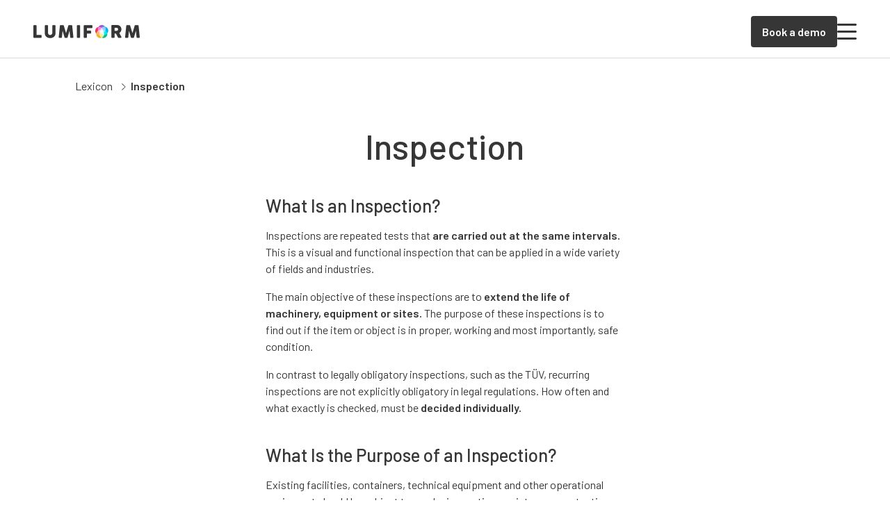

--- FILE ---
content_type: text/html; charset=utf-8
request_url: https://lumiformapp.com/lexicon/inspection
body_size: 18489
content:
<!DOCTYPE html>
<html lang="en">
  <!--suppress HtmlRequiredTitleElement -->
  <head>
    <meta charset="UTF-8">
    <link rel="shortcut icon" href="/favicon.ico" type="image/x-icon" />
    <link rel="apple-touch-icon" href="/touch-icon-512.png" />
    <meta name="viewport" content="width=device-width, initial-scale=1.0">
    <link rel="preconnect" href="https://fonts.gstatic.com" />
    <link rel="preconnect" href="https://fonts.googleapis.com" />

    <link rel="modulepreload" crossorigin href="/assets/Lexicon-CNvJKOQc.js"><link rel="modulepreload" crossorigin href="/assets/DoubleSidebarLayout-C4NFt2iA.js">
    
    <title>Define and apply inspections in your business | Lumiform</title>
<meta name="description" content="Learn the benefits of regular inspections in all different sorts of industry, from manufacturing to hospitality">
<meta name="twitter:card" content="summary_large_image">
<meta name="article:published_time" content="https://www.facebook.com/Lumiform-105604394376933/">
<meta name="article:modified_time" content="2024-05-29T07:45:32+00:00">
<meta property="og:locale" content="en_US">
<meta property="og:type" content="article">
<meta property="og:title" content="Inspection">
<meta property="og:description" content="Learn the benefits of regular inspections in all different sorts of industry, from manufacturing to hospitality">
<meta property="og:url" content="https://lumiformapp.com/lexicon/inspection">
<meta property="og:site_name" content="Lumiform">
<meta property="og:image" content="https://lumiformapp.com/wp-content/uploads/2024/02/04ca05ed-54db-4614-a303-7897be32ca8f.jpg">
<meta property="og:image:height" content="900">
<meta property="og:image:width" content="1600">
<meta property="og:image:type" content="image/jpeg">
<meta name="robots" content="index, follow, max-image-preview:large, max-snippet:-1, max-video-preview:-1">
<script type="application/ld+json">{"@context":"https://schema.org","@graph":[{"@type":"WebPage","@id":"https://lumiformapp.com/lexicon/inspection","url":"https://lumiformapp.com/lexicon/inspection","name":"Define and apply inspections in your business | Lumiform","isPartOf":{"@id":"https://lumiformapp.com/#website"},"primaryImageOfPage":{"@id":"https://lumiformapp.com/lexicon/inspection#primaryimage"},"image":{"@id":"https://lumiformapp.com/lexicon/inspection#primaryimage"},"thumbnailUrl":"https://lumiformapp.com/wp-content/uploads/2024/02/04ca05ed-54db-4614-a303-7897be32ca8f.jpg","datePublished":"2021-01-14T11:25:38+00:00","dateModified":"2024-05-29T07:45:32+00:00","description":"Learn the benefits of regular inspections in all different sorts of industry, from manufacturing to hospitality","breadcrumb":{"@id":"https://lumiformapp.com/lexicon/inspection#breadcrumb"},"inLanguage":"en-US","potentialAction":[{"@type":"ReadAction","target":["https://lumiformapp.com/lexicon/inspection"]}]},{"@type":"ImageObject","inLanguage":"en-US","@id":"https://lumiformapp.com/lexicon/inspection#primaryimage","url":"https://lumiformapp.com/wp-content/uploads/2024/02/04ca05ed-54db-4614-a303-7897be32ca8f.jpg","contentUrl":"https://lumiformapp.com/wp-content/uploads/2024/02/04ca05ed-54db-4614-a303-7897be32ca8f.jpg","width":1600,"height":900},{"@type":"BreadcrumbList","@id":"https://lumiformapp.com/lexicon/inspection#breadcrumb","itemListElement":[{"@type":"ListItem","position":1,"name":"Lumiform","item":"https://lumiformapp.com/"},{"@type":"ListItem","position":2,"name":"Lexicon","item":"https://lumiformapp.com/lexicon"},{"@type":"ListItem","position":3,"name":"Inspection"}]},{"@type":"WebSite","@id":"https://lumiformapp.com/#website","url":"https://lumiformapp.com/","name":"Lumiform","description":"Quality management software, Safety app, Safety management software","publisher":{"@id":"https://lumiformapp.com/#organization"},"potentialAction":[{"@type":"SearchAction","target":{"@type":"EntryPoint","urlTemplate":"https://lumiformapp.com/?s={search_term_string}"},"query-input":"required name=search_term_string"}],"inLanguage":"en-US"},{"@type":"Organization","@id":"https://lumiformapp.com/#organization","name":"Lumiform","url":"https://lumiformapp.com/","logo":{"@type":"ImageObject","inLanguage":"en-US","@id":"https://lumiformapp.com/#/schema/logo/image/","url":"https://lumiformapp.com/wp-content/uploads/2024/02/logo.svg","contentUrl":"https://lumiformapp.com/wp-content/uploads/2024/02/logo.svg","caption":"Lumiform"},"image":{"@id":"https://lumiformapp.com/#/schema/logo/image/"},"sameAs":["https://www.facebook.com/Lumiform-105604394376933/","https://www.linkedin.com/company/lumiform/mycompany/verification/"]}]}</script>
<link rel="canonical" href="https://lumiformapp.com/lexicon/inspection">
<link rel="alternate" hreflang="de" href="https://lumiformapp.com/de/lexikon/inspektion">
<link rel="alternate" hreflang="en" href="https://lumiformapp.com/lexicon/inspection">
<link rel="alternate" hreflang="x-default" href="https://lumiformapp.com/lexicon/inspection">
    <script type="module" crossorigin src="/assets/index-CkeuWBQ2.js"></script>
    <link rel="stylesheet" crossorigin href="/assets/index-YXzKfexF.css">
  </head>
  <body>
    <div id="app"><!--[--><div class="menu-bg" style="display:none;"></div><header><nav class="main-navbar"><div data-allow-mismatch class="main-navbar__wrapper"><nav class="main-navbar__nav"><a class="main-navbar__logo-wrapper" href="/"><img src="/images/logo.webp" alt="Lumiform" class="main-navbar__logo"></a><div style="" class="main-navbar__nav-links"><!--[--><a href="#" class="main-navbar__nav-link">Features <span></span></a><a href="#" class="main-navbar__nav-link">Solutions <span></span></a><a href="#" class="main-navbar__nav-link">Resources <span></span></a><a href="#" class="main-navbar__nav-link">Templates <span></span></a><a href="/enterprise" class="main-navbar__nav-link">Enterprise <!----></a><a href="/pricing" class="main-navbar__nav-link">Pricing <!----></a><!--]--></div></nav><nav style="display:none;" class="main-navbar__search-nav"><div class="lang-menu__container"><div class="lang-menu__input"><span class="lang-menu__globe"></span><span class="lang-menu__input-placeholder">Select a language</span><a href="#" class="lang-menu__close"><span></span></a></div><div style="display:none;" class="lang-menu__dropdown"><!--[--><div class="lang-menu__dropdown-item"><span class="lang-menu__lang-name">English</span><span class="lang-menu__lang-code">en</span></div><div class="lang-menu__dropdown-item"><span class="lang-menu__lang-name">Deutsch</span><span class="lang-menu__lang-code">de</span></div><div class="lang-menu__dropdown-item"><span class="lang-menu__lang-name">Français</span><span class="lang-menu__lang-code">fr</span></div><div class="lang-menu__dropdown-item"><span class="lang-menu__lang-name">Español</span><span class="lang-menu__lang-code">es</span></div><div class="lang-menu__dropdown-item"><span class="lang-menu__lang-name">Português (BR)</span><span class="lang-menu__lang-code">pt-BR</span></div><!--]--></div></div></nav><div class="main-navbar__side-nav"><div class="main-navbar__side-nav-options"><div style=""><a href="#"><span></span><span class="lang-icon--current-language">en</span></a></div></div><div class="main-navbar__side-nav-separator"></div><div class="main-navbar__side-nav-links"><a class="main-navbar__side-nav-action" target="_blank" href="https://admin.lumiformapp.com/en/login">Log in</a><a href="/book-a-meeting"><div class="button button__primary"><!--[-->Book a demo<!--]--></div></a><span class="main-navbar__side-nav-menu"></span></div></div><a href="/book-a-meeting" class="main-navbar--hide-mobile" style="display:none;"><div class="button button__primary"><!--[-->Book a demo<!--]--></div></a><div class="main-navbar__teleport" id="navbar-teleport"></div></div><nav class="mobile-menu" style="display:none;"><a class="mobile-menu__back-button" href="#" style="display:none;"><span></span><span>Back</span></a><div class="lang-menu__container" style="display:none;"><!--[--><div class="lang-menu__dropdown-item"><span class="lang-menu__lang-name">English</span><span class="lang-menu__lang-code">en</span></div><div class="lang-menu__dropdown-item"><span class="lang-menu__lang-name">Deutsch</span><span class="lang-menu__lang-code">de</span></div><div class="lang-menu__dropdown-item"><span class="lang-menu__lang-name">Français</span><span class="lang-menu__lang-code">fr</span></div><div class="lang-menu__dropdown-item"><span class="lang-menu__lang-name">Español</span><span class="lang-menu__lang-code">es</span></div><div class="lang-menu__dropdown-item"><span class="lang-menu__lang-name">Português (BR)</span><span class="lang-menu__lang-code">pt-BR</span></div><!--]--></div><div class="mobile-menu__links" style=""><!--[--><a href="#" class="mobile-menu__nav-link">Features <span></span></a><a href="#" class="mobile-menu__nav-link">Solutions <span></span></a><a href="#" class="mobile-menu__nav-link">Resources <span></span></a><a href="#" class="mobile-menu__nav-link">Templates <span></span></a><a href="/enterprise" class="mobile-menu__nav-link">Enterprise <!----></a><a href="/pricing" class="mobile-menu__nav-link">Pricing <!----></a><!--]--></div><div class="mobile-menu__side-nav"><div class="mobile-menu__side-nav-links"><div class="button button__outline"><!--[--><a href="/book-a-meeting">Free demo</a><!--]--></div><div class="button button__outline"><!--[--><a href="https://admin.lumiformapp.com/en/login">Log in</a><!--]--></div></div><div class="mobile-menu__footer"><div class="mobile-menu__side-nav-options"><div style=""><a href="#"><span></span><span class="lang-icon--current-language">en</span></a></div></div><div class="mobile-menu__footer-links"><a href="/book-a-meeting" class="mobile-menu__footer-link"><span>Book a personal demo</span></a><a href="/demo-videos" class="mobile-menu__footer-link"><span>View video demo</span></a><a href="/contact" class="mobile-menu__footer-link"><span>Contact sales</span></a></div></div></div></nav><nav class="main-navbar__mega-menu" style="display:none;"><div class="main-navbar__mega-menu-content"><div class="main-navbar__mega-menu-item" style="display:none;"><!--[--><div class="main-navbar__mega-menu-item-content"><!--[--><div class="main-navbar__mega-menu-item-column"><!--[--><div class="main-navbar__mega-menu-item-title"><!--[-->Explore<!--]--></div><!--[--><a href="/resources" class="main-navbar__mega-menu-item-link main-navbar__mega-menu-item-link--with-description"><span>Resource hub</span><span class="main-navbar__mega-menu-item-link-description">Central repository for all Lumiform resources</span></a><a href="/success-stories" class="main-navbar__mega-menu-item-link main-navbar__mega-menu-item-link--with-description"><span>Customer stories</span><span class="main-navbar__mega-menu-item-link-description">Real-world successes and experiences with Lumiform.</span></a><!--]--><!--]--></div><div class="main-navbar__mega-menu-item-column"><!--[--><div class="main-navbar__mega-menu-item-title"><!--[-->Learn<!--]--></div><!--[--><a href="/resources/template-collections" class="main-navbar__mega-menu-item-link main-navbar__mega-menu-item-link--with-description"><span>Template collections</span><span class="main-navbar__mega-menu-item-link-description">Comprehensive collections of best practice templates.</span></a><a href="/resources/topic-guides" class="main-navbar__mega-menu-item-link main-navbar__mega-menu-item-link--with-description"><span>Topic guides</span><span class="main-navbar__mega-menu-item-link-description">Comprehensive safety, quality, and excellence insights.</span></a><a href="/lexicon" class="main-navbar__mega-menu-item-link main-navbar__mega-menu-item-link--with-description"><span>Lexicon</span><span class="main-navbar__mega-menu-item-link-description">Definitions key to quality, safety, and compliance.</span></a><!--]--><!--]--></div><div class="main-navbar__mega-menu-item-column"><!--[--><div class="main-navbar__mega-menu-item-title"><!--[-->Support<!--]--></div><!--[--><a href="https://developer.lumiformapp.com" class="main-navbar__mega-menu-item-link main-navbar__mega-menu-item-link--with-description"><span>Developer&#39;s guide</span><span class="main-navbar__mega-menu-item-link-description">Technical documentation for developers.</span></a><a href="https://help.lumiformapp.com/en/knowledge" class="main-navbar__mega-menu-item-link main-navbar__mega-menu-item-link--with-description"><span>Help center</span><span class="main-navbar__mega-menu-item-link-description">Assistance with onboarding and platform mastery.</span></a><!--]--><!--]--></div><div class="main-navbar__mega-menu-item-column main-navbar__mega-menu-item-column-featured-reads"><!--[--><div class="main-navbar__mega-menu-item-title"><!--[-->Featured reads<!--]--></div><!--[--><div class="main-navbar__mega-menu-featured-read"><img alt="Explore our collection of 38 free preventive maintenance checklists" src="https://lumiformapp.com/wp-content/uploads/2024/09/getty-images-HsNtqUNWOqk-unsplash-768x512.webp" srcset="https://lumiformapp.com/wp-content/uploads/2024/09/getty-images-HsNtqUNWOqk-unsplash-300x200.webp 300w, https://lumiformapp.com/wp-content/uploads/2024/09/getty-images-HsNtqUNWOqk-unsplash-1024x683.webp 1024w, https://lumiformapp.com/wp-content/uploads/2024/09/getty-images-HsNtqUNWOqk-unsplash-768x512.webp 768w, https://lumiformapp.com/wp-content/uploads/2024/09/getty-images-HsNtqUNWOqk-unsplash-1536x1024.webp 1536w, https://lumiformapp.com/wp-content/uploads/2024/09/getty-images-HsNtqUNWOqk-unsplash.webp 1920w" sizes="181px" loading="lazy"><div class="main-navbar__mega-menu-featured-read-content"><p class="tags__tag main-navbar__mega-menu-featured-read-badge">Template collection</p><p class="main-navbar__mega-menu-featured-read-title">Explore our collection of 38 free preventive maintenance checklists</p><div class="main-navbar__mega-menu-featured-read-actions"><div class="arrow-link"><a href="https://lumiformapp.com/resources-checklists/preventive-maintenance-checklist" target="_blank">Start reading <span class="arrow-link__seo-description"></span></a><span></span></div></div></div></div><div class="main-navbar__mega-menu-featured-read"><img alt="Your guide to performing and documenting efficient child care observation" src="https://lumiformapp.com/wp-content/uploads/2024/11/early-childhood-768x512.webp" srcset="https://lumiformapp.com/wp-content/uploads/2024/11/early-childhood-300x200.webp 300w, https://lumiformapp.com/wp-content/uploads/2024/11/early-childhood-1024x682.webp 1024w, https://lumiformapp.com/wp-content/uploads/2024/11/early-childhood-768x512.webp 768w, https://lumiformapp.com/wp-content/uploads/2024/11/early-childhood.webp 1280w" sizes="181px" loading="lazy"><div class="main-navbar__mega-menu-featured-read-content"><p class="tags__tag main-navbar__mega-menu-featured-read-badge">Topic guide</p><p class="main-navbar__mega-menu-featured-read-title">Your guide to performing and documenting efficient child care observation</p><div class="main-navbar__mega-menu-featured-read-actions"><div class="arrow-link"><a href="https://lumiformapp.com/guides/child-care-observation-guide" target="_blank">Start reading <span class="arrow-link__seo-description"></span></a><span></span></div></div></div></div><div class="main-navbar__mega-menu-featured-read"><img alt="Lumiform as customer journey mapping tool in gastronomy" src="https://lumiformapp.com/wp-content/uploads/2024/02/dxYSyOHru6gpry47evQoQvxeiN1jvkPDEiZvLc5p-1-768x512.jpg" srcset="https://lumiformapp.com/wp-content/uploads/2024/02/dxYSyOHru6gpry47evQoQvxeiN1jvkPDEiZvLc5p-1-300x200.jpg 300w, https://lumiformapp.com/wp-content/uploads/2024/02/dxYSyOHru6gpry47evQoQvxeiN1jvkPDEiZvLc5p-1-1024x683.jpg 1024w, https://lumiformapp.com/wp-content/uploads/2024/02/dxYSyOHru6gpry47evQoQvxeiN1jvkPDEiZvLc5p-1-768x512.jpg 768w, https://lumiformapp.com/wp-content/uploads/2024/02/dxYSyOHru6gpry47evQoQvxeiN1jvkPDEiZvLc5p-1-1536x1024.jpg 1536w, https://lumiformapp.com/wp-content/uploads/2024/02/dxYSyOHru6gpry47evQoQvxeiN1jvkPDEiZvLc5p-1.jpg 2025w" sizes="181px" loading="lazy"><div class="main-navbar__mega-menu-featured-read-content"><p class="tags__tag main-navbar__mega-menu-featured-read-badge">Success story</p><p class="main-navbar__mega-menu-featured-read-title">Lumiform as customer journey mapping tool in gastronomy</p><div class="main-navbar__mega-menu-featured-read-actions"><div class="arrow-link"><a href="https://lumiformapp.com/success-stories/customer-journey-software-success-story" target="_blank">Start reading <span class="arrow-link__seo-description"></span></a><span></span></div></div></div></div><!--]--><!--]--></div><!--]--></div><div class="main-navbar__mega-menu-item-footer"><div class="main-navbar__mega-menu-item-footer-wrapper"><!--[--><a href="/book-a-meeting" class="main-navbar__mega-menu-item-footer-link"><span>Book a personal demo</span><span></span></a><a href="/demo-videos" class="main-navbar__mega-menu-item-footer-link"><span>View video demo</span><span></span></a><a href="/contact" class="main-navbar__mega-menu-item-footer-link"><span>Contact sales</span><span></span></a><!--]--></div></div><!--]--></div><div class="main-navbar__mega-menu-item" style="display:none;"><!--[--><div class="main-navbar__mega-menu-item-content"><!--[--><div class="main-navbar__mega-menu-item-column"><!--[--><div class="main-navbar__mega-menu-item-title"><!--[-->By industry<!--]--></div><!--[--><a href="https://lumiformapp.com/industry-solutions/food" class="main-navbar__mega-menu-item-link"><span>Hospitality</span><!----></a><a href="https://lumiformapp.com/industry-solutions/manufacturing" class="main-navbar__mega-menu-item-link"><span>Manufacturing</span><!----></a><a href="https://lumiformapp.com/industry-solutions/construction" class="main-navbar__mega-menu-item-link"><span>Construction</span><!----></a><a href="https://lumiformapp.com/industry-solutions/retail" class="main-navbar__mega-menu-item-link"><span>Retail</span><!----></a><a href="https://lumiformapp.com/industry-solutions/transport-logistics" class="main-navbar__mega-menu-item-link"><span>Logistics</span><!----></a><a href="https://lumiformapp.com/industry-solutions/facility-management" class="main-navbar__mega-menu-item-link"><span>Facility management</span><!----></a><!--]--><a href="/industry-solutions" class="main-navbar__mega-menu-item-link-summary"><span>View all industries</span><span></span></a><!--]--></div><div class="main-navbar__mega-menu-item-column"><!--[--><div class="main-navbar__mega-menu-item-title"><!--[-->By business needs<!--]--></div><!--[--><a href="https://lumiformapp.com/business-needs/health-and-safety" class="main-navbar__mega-menu-item-link"><span>Health and safety</span><!----></a><a href="https://lumiformapp.com/business-needs/quality" class="main-navbar__mega-menu-item-link"><span>Quality</span><!----></a><a href="https://lumiformapp.com/business-needs/operational-excellence" class="main-navbar__mega-menu-item-link"><span>Operational excellence</span><!----></a><a href="https://lumiformapp.com/business-needs/risk-and-compliance" class="main-navbar__mega-menu-item-link"><span>Risk management and compliance</span><!----></a><!--]--><a href="/business-needs" class="main-navbar__mega-menu-item-link-summary"><span>View all business needs</span><span></span></a><!--]--></div><div class="main-navbar__mega-menu-item-column main-navbar__mega-menu-item-column-solutions-app-uses"><!--[--><div class="main-navbar__mega-menu-item-title"><!--[-->By use case<!--]--></div><div class="_grid_6qkwn_2 main-navbar__mega-menu-item-grid" style="--58402606:2;--5846f8ec:1;--755ab90b:16px;--e20f2b1e:0px;"><!--[--><!--[--><a href="/app-uses/safety-management-software" class="main-navbar__mega-menu-item-link"><span>Safety management software</span><!----></a><a href="/app-uses/energy-audit-app" class="main-navbar__mega-menu-item-link"><span>Energy audit app</span><!----></a><a href="/app-uses/forklift-inspection-app" class="main-navbar__mega-menu-item-link"><span>Forklift inspection app</span><!----></a><a href="/app-uses/building-management-software" class="main-navbar__mega-menu-item-link"><span>Building management software</span><!----></a><a href="/app-uses/vehicle-inspection-with-app" class="main-navbar__mega-menu-item-link"><span>Vehicle inspection app</span><!----></a><a href="/app-uses/qms-app" class="main-navbar__mega-menu-item-link"><span>QMS app</span><!----></a><a href="/app-uses/kaizen-method-app" class="main-navbar__mega-menu-item-link"><span>Kaizen method app</span><!----></a><a href="/app-uses/property-inspection-app" class="main-navbar__mega-menu-item-link"><span>Property inspection app</span><!----></a><a href="/app-uses/restaurant-inspection-app" class="main-navbar__mega-menu-item-link"><span>Restaurant inspection app</span><!----></a><a href="/app-uses/elevator-management-app" class="main-navbar__mega-menu-item-link"><span>Elevator management app</span><!----></a><a href="/app-uses/fire-inspection-app" class="main-navbar__mega-menu-item-link"><span>Fire inspection app</span><!----></a><!--]--><!--]--></div><a href="/app-uses" class="main-navbar__mega-menu-item-link-summary"><span>View all app uses</span><span></span></a><!--]--></div><!--]--></div><div class="main-navbar__mega-menu-item-footer"><div class="main-navbar__mega-menu-item-footer-wrapper"><!--[--><a href="/book-a-meeting" class="main-navbar__mega-menu-item-footer-link"><span>Book a personal demo</span><span></span></a><a href="/demo-videos" class="main-navbar__mega-menu-item-footer-link"><span>View video demo</span><span></span></a><a href="/contact" class="main-navbar__mega-menu-item-footer-link"><span>Contact sales</span><span></span></a><!--]--></div></div><!--]--></div><div class="main-navbar__mega-menu-item main-navbar__mega-menu-item-templates" style="display:none;"><!--[--><div class="main-navbar__mega-menu-item-content"><!--[--><div class="main-navbar__mega-menu-item-column"><!--[--><div class="main-navbar__mega-menu-item-title"><!--[-->Overview<!--]--></div><!--[--><a href="/templates" class="main-navbar__mega-menu-item-link main-navbar__mega-menu-item-link--with-description"><span>Template library</span><span class="main-navbar__mega-menu-item-link-description">Discover over 12,000 free, ready-made and expert proofed templates.</span></a><!--]--><!--]--></div><div class="main-navbar__mega-menu-item-column"><!--[--><div class="main-navbar__mega-menu-item-title"><!--[-->Use cases<!--]--></div><!--[--><a href="/template-type/cleaning" class="main-navbar__mega-menu-item-link"><span>Cleaning</span><!----></a><a href="/template-type/maintenance-plan-templates" class="main-navbar__mega-menu-item-link"><span>Maintenance</span><!----></a><a href="/template-type/risk-assessment-templates" class="main-navbar__mega-menu-item-link"><span>Risk assessment</span><!----></a><a href="/template-type/supply-chains" class="main-navbar__mega-menu-item-link"><span>Supply chain</span><!----></a><a href="/template-type/incident-report-templates" class="main-navbar__mega-menu-item-link"><span>Incident management</span><!----></a><!--]--><!--]--></div><div class="main-navbar__mega-menu-item-column"><!--[--><div class="main-navbar__mega-menu-item-title"><!--[-->Business needs<!--]--></div><!--[--><a href="https://lumiformapp.com/business-needs/health-and-safety" class="main-navbar__mega-menu-item-link"><span>Health and safety management</span><!----></a><a href="https://lumiformapp.com/business-needs/quality" class="main-navbar__mega-menu-item-link"><span>Quality management</span><!----></a><a href="https://lumiformapp.com/business-needs/operational-excellence" class="main-navbar__mega-menu-item-link"><span>Operational excellence</span><!----></a><a href="https://lumiformapp.com/business-needs/risk-and-compliance" class="main-navbar__mega-menu-item-link"><span>Risk management and compliance</span><!----></a><!--]--><!--]--></div><div class="main-navbar__mega-menu-item-column"><!--[--><div class="main-navbar__mega-menu-item-title"><!--[-->Industries<!--]--></div><!--[--><a href="https://lumiformapp.com/industry-solutions/food" class="main-navbar__mega-menu-item-link"><span>Food and hospitality</span><!----></a><a href="https://lumiformapp.com/industry-solutions/manufacturing" class="main-navbar__mega-menu-item-link"><span>Manufacturing</span><!----></a><a href="https://lumiformapp.com/industry-solutions/retail" class="main-navbar__mega-menu-item-link"><span>Retail</span><!----></a><a href="https://lumiformapp.com/industry-solutions/transport-logistics" class="main-navbar__mega-menu-item-link"><span>Transport and logistics</span><!----></a><a href="https://lumiformapp.com/industry-solutions/construction" class="main-navbar__mega-menu-item-link"><span>Construction</span><!----></a><a href="https://lumiformapp.com/industry-solutions/facility-management" class="main-navbar__mega-menu-item-link"><span>Facility management</span><!----></a><!--]--><!--]--></div><!--]--></div><div class="main-navbar__mega-menu-item-footer"><div class="main-navbar__mega-menu-item-footer-wrapper"><!--[--><a href="/book-a-meeting" class="main-navbar__mega-menu-item-footer-link"><span>Book a personal demo</span><span></span></a><a href="/demo-videos" class="main-navbar__mega-menu-item-footer-link"><span>View video demo</span><span></span></a><a href="/contact" class="main-navbar__mega-menu-item-footer-link"><span>Contact sales</span><span></span></a><!--]--></div></div><!--]--></div><div class="main-navbar__mega-menu-item" style="display:none;"><!--[--><div class="main-navbar__mega-menu-item-content"><!--[--><div class="main-navbar__mega-menu-item-column main-navbar__mega-menu-item-column-overview"><!--[--><div class="main-navbar__mega-menu-item-title main-navbar__mega-menu-item-title-features"><!--[-->Overview<!--]--></div><!--[--><a href="https://lumiformapp.com/product" class="main-navbar__mega-menu-item-link"><span>Product overview</span><!----></a><a href="https://lumiformapp.com/features" class="main-navbar__mega-menu-item-link"><span>All features</span><!----></a><!--]--><!--]--></div><div class="main-navbar__mega-menu-item-column main-navbar__mega-menu-item-column-capabilities"><!--[--><div class="main-navbar__mega-menu-item-title main-navbar__mega-menu-item-title-capabilities"><!--[-->Capabilities<!--]--></div><div class="_grid_6qkwn_2 main-navbar__mega-menu-item-grid" style="--58402606:4;--5846f8ec:1;--755ab90b:40px;--e20f2b1e:24px;"><!--[--><div><div class="main-navbar__mega-menu-item-title main-navbar__mega-menu-item-subtitle"><!--[-->Digitize<!--]--></div><!--[--><a href="https://lumiformapp.com/product/form-builder" class="main-navbar__mega-menu-item-link"><span>Form builder</span><!----></a><a href="https://lumiformapp.com/product/mobile-app" class="main-navbar__mega-menu-item-link"><span>Mobile App</span><!----></a><a href="https://lumiformapp.com/product/actions" class="main-navbar__mega-menu-item-link"><span>Actions</span><!----></a><!--]--></div><div><div class="main-navbar__mega-menu-item-title main-navbar__mega-menu-item-subtitle"><!--[-->Automate<!--]--></div><!--[--><a href="https://lumiformapp.com/product/workflow-automation" class="main-navbar__mega-menu-item-link"><span>Workflow automation</span><!----></a><a href="/product/approvals" class="main-navbar__mega-menu-item-link"><span>Approvals</span><!----></a><a href="/integrations" class="main-navbar__mega-menu-item-link"><span>Integrations</span><!----></a><a href="/product/ai" class="main-navbar__mega-menu-item-link"><span>AI everywhere</span><!----></a><!--]--></div><div class="main-navbar__mega-menu-item-grid--span-2"><div class="main-navbar__mega-menu-item-title main-navbar__mega-menu-item-subtitle"><!--[-->Transparency and accountability<!--]--></div><!--[--><a href="https://lumiformapp.com/product/reports" class="main-navbar__mega-menu-item-link"><span>Reports</span><!----></a><a href="https://lumiformapp.com/product/analytics" class="main-navbar__mega-menu-item-link"><span>Analytics</span><!----></a><!--]--><div class="main-navbar__mega-menu-item-title main-navbar__mega-menu-item-subtitle main-navbar__mega-menu-item-subtitle--last"><!--[-->Orchestrate<!--]--></div><!--[--><a href="https://lumiformapp.com/product/administration" class="main-navbar__mega-menu-item-link"><span>Administration</span><!----></a><!--]--></div><!--]--></div><!--]--></div><!--]--></div><div class="main-navbar__mega-menu-item-footer"><div class="main-navbar__mega-menu-item-footer-wrapper"><!--[--><a href="/book-a-meeting" class="main-navbar__mega-menu-item-footer-link"><span>Book a personal demo</span><span></span></a><a href="/demo-videos" class="main-navbar__mega-menu-item-footer-link"><span>View video demo</span><span></span></a><a href="/contact" class="main-navbar__mega-menu-item-footer-link"><span>Contact sales</span><span></span></a><!--]--></div></div><!--]--></div></div></nav></nav></header><div class="menu-bg-wrapper"><main class="lexicon page article"><div class="breadcrumbs"><!----><!--[--><div class="breadcrumbs__breadcrumb"><a class="breadcrumbs__breadcrumb-link" href="navigation.mega-menu.resources.knowledge-hub.lexicon.link">Lexicon</a><span class="breadcrumbs__separator"><span></span></span></div><div class="breadcrumbs__breadcrumb"><span class="breadcrumbs__breadcrumb-link">Inspection</span><span class="breadcrumbs__separator"><span></span></span></div><!--]--></div><div class="double-sidebar-layout"><div class="double-sidebar-layout__left"><!--[--><!--]--></div><div class="double-sidebar-layout__content"><!--[--><h1 class="article__title">Inspection</h1><div class="article__content"><h2>What Is an Inspection?</h2>


<p>Inspections are repeated tests that <strong>are carried out at the same intervals.</strong> This is a visual and functional inspection that can be applied in a wide variety of fields and industries.</p>


<p>The main objective of these inspections are to <strong>extend the life of machinery, equipment or sites.</strong> The purpose of these inspections is to find out if the item or object is in proper, working and most importantly, safe condition.</p>


<p>In contrast to legally obligatory inspections, such as the TÜV, recurring inspections are not explicitly obligatory in legal regulations. How often and what exactly is checked, must be <strong>decided individually.</strong></p>


<div class="divisor"></div>


<h2>What Is the Purpose of an Inspection?</h2>


<p>Existing facilities, containers, technical equipment and other operational equipment should be subject to regular inspection, maintenance or testing. These terms are the same in this context. Depending on the industry and the need, <strong>different amounts of time lapse</strong> between periodic inspections.</p>


<p>It is up to each company to determine <strong>how effectively and regularly inspections </strong>are performed. Nevertheless, it is recommended that regular, structured and consistent inspections be conducted and that great emphasis be placed on quality management.</p>


<p>For example, restaurant restrooms should be inspected and cleaned several times a day. For printing equipment in offices, a monthly inspection is probably sufficient. Thus, the time interval between inspections varies. The characteristic that unifies inspections is continuity in their performance.</p>


<div class="divisor"></div>


<h2>Application Fields for Inspections</h2>


<p>Inspections are treated like controls. In each industry, these controls in the form of periodic inspections turn out differently. The following are some fields of application:</p>


<h3>1. Technical Systems</h3>


<p>In technical systems, regular inspection are an important part of the maintenance of administrative and technical measures. The DIN 31051 standard covers the control measures for the evaluation of the actual condition.</p>


<h3>2. Vehicle Inspections</h3>


<p>First and foremost, inspections are widely used in the automotive industry. Cars should be brought in for an auto inspection every one to two years. In most cases, a motor vehicle inspection involves extensive maintenance of the vehicle after 24 months or 30,000 km. The goal of a motor vehicle inspection is to regularly check important parts of a motor vehicle regarding its safety and functionality.</p>


<h3>3. Software Development</h3>


<p>In the software area, regular inspections are carried out for quality and software assurance of the system. The intervals for IT inspections are determined by those responsible.</p>


<h3>4. Production</h3>


<p>In manufacturing, regular inspections are used for safety and quality assurance. Is all equipment in working order and safe? For example, a <a href="https://lumiformapp.com/resources-checklists/pallet-rack-inspection"> pallet rack inspection</a> is performed in the warehouse for accident prevention.</p>


<p>Regular inspections pay off. In addition to safety and quality assurances through constant inspections, <strong>a longer service life</strong> of the machines, equipment and facilities can also be expected.</p>


<div class="divisor"></div>



    </div><!--]--></div><div class="double-sidebar-layout__right"><!--[--><!--]--></div></div><!--[--><!----><!----><!----><!--]--></main><footer class="main-footer"><div class="main-footer--wrapper"><div class="main-footer--wrapper-content"><div class="main-footer--logo-wrapper"><img class="main-footer--logo" data-src="/images/footer-logo.webp" width="26px" height="26px" alt="Lumiform logo"></div><div class="main-footer--wrapper-columns"><div class="main-footer--link-section"><span class="main-footer--link-section-title">Platform</span><!--[--><div class="main-footer--link-section-links"><!--[--><!--[--><a href="https://lumiformapp.com/" class="main-footer--link-section-link">Home</a><a href="https://lumiformapp.com/product" class="main-footer--link-section-link">Product</a><a href="https://lumiformapp.com/features" class="main-footer--link-section-link">All features</a><a href="https://lumiformapp.com/pricing" class="main-footer--link-section-link">Pricing</a><a href="https://lumiformapp.com/enterprise" class="main-footer--link-section-link">Enterprise</a><a href="https://lumiformapp.com/trust" class="main-footer--link-section-link">Trust and security</a><a href="https://lumiformapp.com/customer-success" class="main-footer--link-section-link">Customer success offerings</a><a href="https://lumiformapp.com/download" class="main-footer--link-section-link">Download the app</a><a href="https://lumiformapp.com/demo-videos" class="main-footer--link-section-link">Demo videos</a><!--]--><!--]--></div><!--]--></div><div class="main-footer--link-section"><span class="main-footer--link-section-title">Solutions</span><!--[--><!--[--><div class="main-footer--link-section-links"><!--[--><!--[--><a href="https://lumiformapp.com/industry-solutions" class="main-footer--link-section-subsection-title">Industries</a><!--[--><a href="https://lumiformapp.com/industry-solutions/food" class="main-footer--link-section-link">Food and hospitality</a><a href="https://lumiformapp.com/industry-solutions/manufacturing" class="main-footer--link-section-link">Manufacturing</a><a href="https://lumiformapp.com/industry-solutions/construction" class="main-footer--link-section-link">Construction</a><a href="https://lumiformapp.com/industry-solutions/retail" class="main-footer--link-section-link">Retail</a><a href="https://lumiformapp.com/industry-solutions/transport-logistics" class="main-footer--link-section-link">Transport and logistics</a><a href="https://lumiformapp.com/industry-solutions/facility-management" class="main-footer--link-section-link">Facility management</a><!--]--><!--]--><!--]--></div><div class="main-footer--link-section-links"><!--[--><!--[--><a href="https://lumiformapp.com/business-needs" class="main-footer--link-section-subsection-title">Business needs</a><!--[--><a href="https://lumiformapp.com/business-needs/health-and-safety" class="main-footer--link-section-link">Health and safety</a><a href="https://lumiformapp.com/business-needs/quality" class="main-footer--link-section-link">Quality</a><a href="https://lumiformapp.com/business-needs/operational-excellence" class="main-footer--link-section-link">Operational excellence</a><a href="https://lumiformapp.com/business-needs/risk-and-compliance" class="main-footer--link-section-link">Risk management and compliance</a><!--]--><!--]--><!--]--></div><div class="main-footer--link-section-links"><!--[--><a href="https://lumiformapp.com/app-uses" class="main-footer--link-section-link">Uses cases</a><!--]--></div><!--]--><!--]--></div><div class="main-footer--link-section"><span class="main-footer--link-section-title">Learn</span><!--[--><div class="main-footer--link-section-links"><!--[--><!--[--><a href="https://lumiformapp.com/resources/software-comparisons" class="main-footer--link-section-link">Software comparisons</a><a href="https://lumiformapp.com/resources/template-collections" class="main-footer--link-section-link">Template collections</a><a href="https://lumiformapp.com/resources/topic-guides" class="main-footer--link-section-link">Topic guides</a><a href="https://lumiformapp.com/lexicon" class="main-footer--link-section-link">Lexicon</a><a href="https://help.lumiformapp.com/en/knowledge" class="main-footer--link-section-link">Help center</a><a href="https://lumiformapp.com/resources/journals" class="main-footer--link-section-link">Journal</a><a href="https://lumiformapp.com/resources/infographics" class="main-footer--link-section-link">Infographics</a><a href="https://lumiformapp.com/resources/videos" class="main-footer--link-section-link">Videos</a><!--]--><!--]--></div><!--]--></div><div class="main-footer--link-section"><span class="main-footer--link-section-title">Resources</span><!--[--><!--[--><div class="main-footer--link-section-links"><!--[--><!--[--><a href="https://lumiformapp.com/templates" class="main-footer--link-section-subsection-title">Lumiform templates</a><!--[--><a href="https://lumiformapp.com/templates" class="main-footer--link-section-link">by industry</a><a href="https://lumiformapp.com/templates" class="main-footer--link-section-link">by use case</a><a href="https://lumiformapp.com/templates" class="main-footer--link-section-link">by business need</a><a href="https://lumiformapp.com/templates-categories" class="main-footer--link-section-link">All categories</a><!--]--><!--]--><!--]--></div><div class="main-footer--link-section-links"><!--[--><!--[--><!----><!--[--><a href="https://lumiformapp.com/success-stories" class="main-footer--link-section-link">Customer stories</a><a href="https://developer.lumiformapp.com/" class="main-footer--link-section-link">Developer API</a><a href="https://lumiformapp.com/resources" class="main-footer--link-section-link">Resource hub</a><a href="https://lumiformapp.com/integrations" class="main-footer--link-section-link">Integrations</a><!--]--><!--]--><!--]--></div><!--]--><!--]--></div><div class="main-footer--link-section"><span class="main-footer--link-section-title">Company</span><!--[--><div class="main-footer--link-section-links"><!--[--><!--[--><a href="https://lumiformapp.com/about" class="main-footer--link-section-link">About</a><a href="https://join.com/companies/lumiform" class="main-footer--link-section-link">Jobs</a><a href="https://lumiformapp.com/legal/imprint" class="main-footer--link-section-link">Legal</a><a href="https://lumiformapp.com/book-a-meeting" class="main-footer--link-section-link">Book a demo</a><a href="https://lumiformapp.com/contact" class="main-footer--link-section-link">Contact sales</a><!--]--><!--]--></div><!--]--></div></div></div></div><div class="footnote"><div class="footnote--content"><div class="footnote--links"><span class="footnote--links-year">© 2026 Lumiform</span><!--[--><a class="footnote--links-anchor" href="https://lumiformapp.com/legal/terms-conditions">Terms and conditions</a><a class="footnote--links-anchor" href="https://lumiformapp.com/legal/privacy">Privacy</a><a class="footnote--links-anchor" href="https://lumiformapp.com/legal/data-processing-agreement">Data processing</a><a class="footnote--links-anchor" href="https://lumiformapp.com/sitemap_index.xml">Sitemap</a><!--]--></div><div class="footnote--social-icons"><a href="https://www.youtube.com/channel/UCW6NjmFUIgvpyCVi_ccctjQ" target="_blank" rel="noopener noreferrer" aria-label="YouTube"><span></span></a><a href="https://twitter.com/lumiform1" target="_blank" rel="noopener noreferrer" aria-label="X-Twitter"><span></span></a><a href="https://www.linkedin.com/company/lumiform/" target="_blank" rel="noopener noreferrer" aria-label="LinkedIn"><span></span></a></div><div class="footnote--mobile-store-icons"><a href="https://apps.apple.com/us/app/lumiform/id1509975632" target="_blank" rel="noopener noreferrer"><img data-src="/images/appstore.webp" width="87px" height="31px" alt="App Store" title="Download app from App Store"></a><a href="https://play.google.com/store/apps/details?id=com.lumiformapp.android" target="_blank" rel="noopener noreferrer"><img data-src="/images/googleplay.webp" width="106px" height="29px" alt="Google play" title="Download app from Google Play"></a></div></div></div></footer><!----></div><!--]--></div>
  </body>
  <script>
    window.__INITIAL_STATE__ = (function(a,b,c,d,e,f,g,h,i,j,k,l,m,n,o,p,q,r,s,t,u,v,w,x,y,z,A,B,C,D,E,F,G,H,I,J,K,L,M,N,O,P,Q,R,S,T,U,V,W,X,Y,Z,_,$,aa,ab,ac,ad,ae,af,ag,ah,ai,aj,ak,al,am,an,ao,ap,aq,ar,as,at,au,av,aw,ax,ay,az,aA,aB,aC,aD,aE,aF,aG,aH,aI,aJ,aK,aL,aM,aN,aO,aP,aQ,aR,aS,aT,aU,aV,aW,aX,aY,aZ,a_,a$,ba,bb,bc,bd,be,bf,bg,bh,bi,bj,bk,bl,bm,bn,bo,bp,bq,br,bs,bt,bu,bv,bw,bx,by,bz,bA,bB,bC,bD,bE,bF,bG,bH,bI,bJ,bK,bL,bM,bN,bO,bP,bQ,bR,bS,bT,bU,bV,bW,bX,bY,bZ,b_,b$,ca,cb){aV.id=39461;aV.post_title="Inspektion";aV.language=aW;aV.slug="inspektion";aV.relative_url="\u002Fde\u002Flexikon\u002Finspektion";aV.url="https:\u002F\u002Flumiformapp.com\u002Fde\u002Flexikon\u002Finspektion";aX.id=aY;aX.post_title=P;aX.language=O;aX.slug=aZ;aX.relative_url="\u002Flexicon\u002Finspection";aX.url=v;return {headStore:{headEntries:void 0},useServerStore:{postLoadScripts:[{type:"text",content:"\n    (function(w, d, s, l, i) {\n      w[l] = w[l] || [];\n      w[l].push({\n        'gtm.start':\n          new Date().getTime(),\n        event: 'gtm.js',\n      });\n      var f = d.getElementsByTagName(s)[0],\n        j = d.createElement(s), dl = l != 'dataLayer' ? '&l=' + l : '';\n      j.defer = true;\n      j.src =\n        'https:\u002F\u002Fwww.googletagmanager.com\u002Fgtm.js?id=' + i + dl;\n      f.parentNode.insertBefore(j, f);\n    })(window, document, 'script', 'dataLayer', 'GTM-567Z89B');\n  "},{type:"link",content:"https:\u002F\u002Fwww.googletagmanager.com\u002Fgtag\u002Fjs?id=G-LX5924VJ1C"}],httpStatus:N,redirect:D,dontCache:c},langStore:{lang:O,otherLanguagesLinks:{de:aV,en:aX,fr:D,es:D,"pt-BR":D},availableLanguages:[O,aW,"fr","es","pt-BR"]},navbarMenuStore:{menus:[{menu:{id:1333,name:"New Navbar - Product - Overview",location:a_,slug:a_,description:b},items:[{id:252160,title:"Product overview",url:"https:\u002F\u002Flumiformapp.com\u002Fproduct",slug:"252160",parent:a,children:[]},{id:252161,title:a$,url:"https:\u002F\u002Flumiformapp.com\u002Ffeatures",slug:"252161",parent:a,children:[]}]},{menu:{id:1341,name:"New Navbar - Product - Digitize",location:ba,slug:ba,description:b},items:[{id:252378,title:"Form builder",url:"https:\u002F\u002Flumiformapp.com\u002Fproduct\u002Fform-builder",slug:"252378",parent:a,children:[]},{id:252379,title:"Mobile App",url:"https:\u002F\u002Flumiformapp.com\u002Fproduct\u002Fmobile-app",slug:"252379",parent:a,children:[]},{id:252377,title:"Actions",url:"https:\u002F\u002Flumiformapp.com\u002Fproduct\u002Factions",slug:"252377",parent:a,children:[]}]},{menu:{id:1342,name:"New Navbar - Product - Automate",location:bb,slug:bb,description:b},items:[{id:252380,title:"Workflow automation",url:"https:\u002F\u002Flumiformapp.com\u002Fproduct\u002Fworkflow-automation",slug:"252380",parent:a,children:[]},{id:293658,title:"Approvals",url:"\u002Fproduct\u002Fapprovals",slug:"approvals",parent:a,children:[]},{id:270024,title:bc,url:bd,slug:"integrations",parent:a,children:[]},{id:306468,title:"AI everywhere",url:"\u002Fproduct\u002Fai",slug:"ai-everywhere",parent:a,children:[]}]},{menu:{id:1343,name:"New Navbar - Product - Transparency",location:be,slug:be,description:b},items:[{id:252382,title:"Reports",url:"https:\u002F\u002Flumiformapp.com\u002Fproduct\u002Freports",slug:"252382",parent:a,children:[]},{id:252381,title:"Analytics",url:"https:\u002F\u002Flumiformapp.com\u002Fproduct\u002Fanalytics",slug:"252381",parent:a,children:[]}]},{menu:{id:1344,name:"New Navbar - Product - Orchestrate",location:bf,slug:bf,description:b},items:[{id:252383,title:"Administration",url:"https:\u002F\u002Flumiformapp.com\u002Fproduct\u002Fadministration",slug:"252383",parent:a,children:[]}]},{menu:{id:1334,name:"New Navbar - Solutions - Industries",location:bg,slug:bg,description:b},items:[{id:252177,title:"Hospitality",url:bh,slug:"food-and-hospitality",parent:a,children:[]},{id:252172,title:au,url:bi,slug:"manufacturing-8",parent:a,children:[]},{id:252176,title:av,url:bj,slug:"construction-11",parent:a,children:[]},{id:252175,title:aw,url:bk,slug:"retail-9",parent:a,children:[]},{id:252174,title:"Logistics",url:bl,slug:"transport-and-logistics-2",parent:a,children:[]},{id:252173,title:ax,url:bm,slug:"facility-management-9",parent:a,children:[]}]},{menu:{id:1335,name:"New Navbar - Solutions - Business needs",location:bn,slug:bn,description:b},items:[{id:252182,title:bo,url:bp,slug:"health-and-safety-management-6",parent:a,children:[]},{id:252181,title:bq,url:br,slug:"quality-management-6",parent:a,children:[]},{id:252180,title:ay,url:bs,slug:"operational-excellence-6",parent:a,children:[]},{id:252183,title:az,url:bt,slug:"risk-management-and-compliance",parent:a,children:[]}]},{menu:{id:1336,name:"New Navbar - Solutions - Use cases",location:bu,slug:bu,description:b},items:[{id:254504,title:"Safety management software",url:"\u002Fapp-uses\u002Fsafety-management-software",slug:"safety-management-software",parent:a,children:[]},{id:254505,title:"Energy audit app",url:"\u002Fapp-uses\u002Fenergy-audit-app",slug:"energy-audit-app-6",parent:a,children:[]},{id:254506,title:"Forklift inspection app",url:"\u002Fapp-uses\u002Fforklift-inspection-app",slug:"forklift-inspection-app",parent:a,children:[]},{id:254507,title:"Building management software",url:"\u002Fapp-uses\u002Fbuilding-management-software",slug:"building-management-software",parent:a,children:[]},{id:254508,title:"Vehicle inspection app",url:"\u002Fapp-uses\u002Fvehicle-inspection-with-app",slug:"vehicle-inspection-app-6",parent:a,children:[]},{id:254509,title:"QMS app",url:"\u002Fapp-uses\u002Fqms-app",slug:"qms-app",parent:a,children:[]},{id:254510,title:"Kaizen method app",url:"\u002Fapp-uses\u002Fkaizen-method-app",slug:"kaizen-method-app",parent:a,children:[]},{id:254511,title:"Property inspection app",url:"\u002Fapp-uses\u002Fproperty-inspection-app",slug:"property-inspection-app",parent:a,children:[]},{id:254575,title:"Restaurant inspection app",url:"\u002Fapp-uses\u002Frestaurant-inspection-app",slug:"restaurant-inspection-app",parent:a,children:[]},{id:254576,title:"Elevator management app",url:"\u002Fapp-uses\u002Felevator-management-app",slug:"elevator-management-app",parent:a,children:[]},{id:254578,title:"Fire inspection app",url:"\u002Fapp-uses\u002Ffire-inspection-app",slug:"fire-inspection-app",parent:a,children:[]}]},{menu:{id:1338,name:"New Navbar - Templates - Use cases",location:bv,slug:bv,description:b},items:[{id:252209,title:"Cleaning",url:"\u002Ftemplate-type\u002Fcleaning",slug:"iso-certification",parent:a,children:[]},{id:252210,title:"Maintenance",url:"\u002Ftemplate-type\u002Fmaintenance-plan-templates",slug:"fire-safety",parent:a,children:[]},{id:252211,title:"Risk assessment",url:"\u002Ftemplate-type\u002Frisk-assessment-templates",slug:"gap-analysis",parent:a,children:[]},{id:252212,title:"Supply chain",url:"\u002Ftemplate-type\u002Fsupply-chains",slug:"quality-control",parent:a,children:[]},{id:252213,title:"Incident management",url:"\u002Ftemplate-type\u002Fincident-report-templates",slug:"condition-report",parent:a,children:[]}]},{menu:{id:1339,name:"New Navbar - Templates - Business needs",location:bw,slug:bw,description:b},items:[{id:252216,title:"Health and safety management",url:bp,slug:"health-and-safety-management-7",parent:a,children:[]},{id:252215,title:"Quality management",url:br,slug:"quality-management-7",parent:a,children:[]},{id:252214,title:ay,url:bs,slug:"operational-excellence-7",parent:a,children:[]},{id:252217,title:az,url:bt,slug:"risk-management-and-compliance-6",parent:a,children:[]}]},{menu:{id:1340,name:"New Navbar - Templates - Industries",location:bx,slug:bx,description:b},items:[{id:252224,title:by,url:bh,slug:"252224",parent:a,children:[]},{id:252219,title:au,url:bi,slug:"manufacturing-9",parent:a,children:[]},{id:252222,title:aw,url:bk,slug:"252222",parent:a,children:[]},{id:252221,title:bz,url:bl,slug:"252221",parent:a,children:[]},{id:252223,title:av,url:bj,slug:"252223",parent:a,children:[]},{id:252220,title:ax,url:bm,slug:"lumiform-for-facility-management-ensure-seamless-operations-and-safety-standards",parent:a,children:[]}]}],featuredReads:[{id:254210,date:Q,date_gmt:Q,guid:{rendered:"https:\u002F\u002Flumiformapp.com\u002F?post_type=navbar_featured_read&#038;p=254210"},modified:Q,modified_gmt:Q,slug:"explore-our-collection-of-38-free-preventive-maintenance-checklists",status:R,type:x,link:E,title:{rendered:aA},excerpt:{rendered:b,protected:c},featured_media:bA,template:b,class_list:["post-254210",x,aB,S,T,U],yoast_head:"\u003C!-- This site is optimized with the Yoast SEO Premium plugin v22.2 (Yoast SEO v22.8) - https:\u002F\u002Fyoast.com\u002Fwordpress\u002Fplugins\u002Fseo\u002F --\u003E\n\u003Ctitle\u003EExplore our collection of 38 free preventive maintenance checklists | Lumiform\u003C\u002Ftitle\u003E\n\u003Cmeta name=\"robots\" content=\"noindex, follow\" \u002F\u003E\n\u003Cmeta property=\"og:locale\" content=\"en_US\" \u002F\u003E\n\u003Cmeta property=\"og:type\" content=\"article\" \u002F\u003E\n\u003Cmeta property=\"og:title\" content=\"Explore our collection of 38 free preventive maintenance checklists\" \u002F\u003E\n\u003Cmeta property=\"og:url\" content=\"https:\u002F\u002Flumiformapp.com\u002Fnavbar-featured-read\u002Fexplore-our-collection-of-38-free-preventive-maintenance-checklists\" \u002F\u003E\n\u003Cmeta property=\"og:site_name\" content=\"Lumiform\" \u002F\u003E\n\u003Cmeta property=\"article:publisher\" content=\"https:\u002F\u002Fwww.facebook.com\u002FLumiform-105604394376933\u002F\" \u002F\u003E\n\u003Cmeta property=\"og:image\" content=\"https:\u002F\u002Flumiformapp.com\u002Fwp-content\u002Fuploads\u002F2024\u002F09\u002Fgetty-images-HsNtqUNWOqk-unsplash.webp\" \u002F\u003E\n\t\u003Cmeta property=\"og:image:width\" content=\"1920\" \u002F\u003E\n\t\u003Cmeta property=\"og:image:height\" content=\"1280\" \u002F\u003E\n\t\u003Cmeta property=\"og:image:type\" content=\"image\u002Fwebp\" \u002F\u003E\n\u003Cmeta name=\"twitter:card\" content=\"summary_large_image\" \u002F\u003E\n\u003Cscript type=\"application\u002Fld+json\" class=\"yoast-schema-graph\"\u003E{\"@context\":\"https:\u002F\u002Fschema.org\",\"@graph\":[{\"@type\":\"WebPage\",\"@id\":\"https:\u002F\u002Flumiformapp.com\u002Fnavbar-featured-read\u002Fexplore-our-collection-of-38-free-preventive-maintenance-checklists\",\"url\":\"https:\u002F\u002Flumiformapp.com\u002Fnavbar-featured-read\u002Fexplore-our-collection-of-38-free-preventive-maintenance-checklists\",\"name\":\"Explore our collection of 38 free preventive maintenance checklists | Lumiform\",\"isPartOf\":{\"@id\":\"https:\u002F\u002Flumiformapp.com\u002F#website\"},\"primaryImageOfPage\":{\"@id\":\"https:\u002F\u002Flumiformapp.com\u002Fnavbar-featured-read\u002Fexplore-our-collection-of-38-free-preventive-maintenance-checklists#primaryimage\"},\"image\":{\"@id\":\"https:\u002F\u002Flumiformapp.com\u002Fnavbar-featured-read\u002Fexplore-our-collection-of-38-free-preventive-maintenance-checklists#primaryimage\"},\"thumbnailUrl\":\"https:\u002F\u002Flumiformapp.com\u002Fwp-content\u002Fuploads\u002F2024\u002F09\u002Fgetty-images-HsNtqUNWOqk-unsplash.webp\",\"datePublished\":\"2024-11-25T14:58:40+00:00\",\"dateModified\":\"2024-11-25T14:58:40+00:00\",\"breadcrumb\":{\"@id\":\"https:\u002F\u002Flumiformapp.com\u002Fnavbar-featured-read\u002Fexplore-our-collection-of-38-free-preventive-maintenance-checklists#breadcrumb\"},\"inLanguage\":\"en-US\",\"potentialAction\":[{\"@type\":\"ReadAction\",\"target\":[\"https:\u002F\u002Flumiformapp.com\u002Fnavbar-featured-read\u002Fexplore-our-collection-of-38-free-preventive-maintenance-checklists\"]}]},{\"@type\":\"ImageObject\",\"inLanguage\":\"en-US\",\"@id\":\"https:\u002F\u002Flumiformapp.com\u002Fnavbar-featured-read\u002Fexplore-our-collection-of-38-free-preventive-maintenance-checklists#primaryimage\",\"url\":\"https:\u002F\u002Flumiformapp.com\u002Fwp-content\u002Fuploads\u002F2024\u002F09\u002Fgetty-images-HsNtqUNWOqk-unsplash.webp\",\"contentUrl\":\"https:\u002F\u002Flumiformapp.com\u002Fwp-content\u002Fuploads\u002F2024\u002F09\u002Fgetty-images-HsNtqUNWOqk-unsplash.webp\",\"width\":1920,\"height\":1280,\"caption\":\"A man fixing an AC\"},{\"@type\":\"BreadcrumbList\",\"@id\":\"https:\u002F\u002Flumiformapp.com\u002Fnavbar-featured-read\u002Fexplore-our-collection-of-38-free-preventive-maintenance-checklists#breadcrumb\",\"itemListElement\":[{\"@type\":\"ListItem\",\"position\":1,\"name\":\"Lumiform\",\"item\":\"https:\u002F\u002Flumiformapp.com\u002F\"},{\"@type\":\"ListItem\",\"position\":2,\"name\":\"Explore our collection of 38 free preventive maintenance checklists\"}]},{\"@type\":\"WebSite\",\"@id\":\"https:\u002F\u002Flumiformapp.com\u002F#website\",\"url\":\"https:\u002F\u002Flumiformapp.com\u002F\",\"name\":\"Lumiform\",\"description\":\"Quality management software, Safety app, Safety management software\",\"publisher\":{\"@id\":\"https:\u002F\u002Flumiformapp.com\u002F#organization\"},\"potentialAction\":[{\"@type\":\"SearchAction\",\"target\":{\"@type\":\"EntryPoint\",\"urlTemplate\":\"https:\u002F\u002Flumiformapp.com\u002F?s={search_term_string}\"},\"query-input\":\"required name=search_term_string\"}],\"inLanguage\":\"en-US\"},{\"@type\":\"Organization\",\"@id\":\"https:\u002F\u002Flumiformapp.com\u002F#organization\",\"name\":\"Lumiform\",\"url\":\"https:\u002F\u002Flumiformapp.com\u002F\",\"logo\":{\"@type\":\"ImageObject\",\"inLanguage\":\"en-US\",\"@id\":\"https:\u002F\u002Flumiformapp.com\u002F#\u002Fschema\u002Flogo\u002Fimage\u002F\",\"url\":\"https:\u002F\u002Flumiformapp.com\u002Fwp-content\u002Fuploads\u002F2024\u002F02\u002Flogo.svg\",\"contentUrl\":\"https:\u002F\u002Flumiformapp.com\u002Fwp-content\u002Fuploads\u002F2024\u002F02\u002Flogo.svg\",\"caption\":\"Lumiform\"},\"image\":{\"@id\":\"https:\u002F\u002Flumiformapp.com\u002F#\u002Fschema\u002Flogo\u002Fimage\u002F\"},\"sameAs\":[\"https:\u002F\u002Fwww.facebook.com\u002FLumiform-105604394376933\u002F\",\"https:\u002F\u002Fwww.linkedin.com\u002Fcompany\u002Flumiform\u002Fmycompany\u002Fverification\u002F\"]}]}\u003C\u002Fscript\u003E\n\u003C!-- \u002F Yoast SEO Premium plugin. --\u003E",yoast_head_json:{title:bB,robots:{index:aC,follow:V},og_locale:W,og_type:X,og_title:aA,og_url:E,og_site_name:d,article_publisher:n,og_image:[{width:Y,height:o,url:y,type:h}],twitter_card:Z,schema:{"@context":_,"@graph":[{"@type":$,"@id":E,url:E,name:bB,isPartOf:{"@id":p},primaryImageOfPage:{"@id":aD},image:{"@id":aD},thumbnailUrl:y,datePublished:bC,dateModified:bC,breadcrumb:{"@id":bD},inLanguage:f,potentialAction:[{"@type":aa,target:[E]}]},{"@type":q,inLanguage:f,"@id":aD,url:y,contentUrl:y,width:Y,height:o,caption:bE},{"@type":ab,"@id":bD,itemListElement:[{"@type":k,position:F,name:d,item:i},{"@type":k,position:ac,name:aA}]},{"@type":ad,"@id":p,url:i,name:d,description:ae,publisher:{"@id":r},potentialAction:[{"@type":af,target:{"@type":ag,urlTemplate:ah},"query-input":ai}],inLanguage:f},{"@type":aj,"@id":r,name:d,url:i,logo:{"@type":q,inLanguage:f,"@id":s,url:t,contentUrl:t,caption:d},image:{"@id":s},sameAs:[n,ak]}]}},badge:"Template collection",link_text:aE,link_url:"https:\u002F\u002Flumiformapp.com\u002Fresources-checklists\u002Fpreventive-maintenance-checklist",_links:{self:[{href:"https:\u002F\u002Flumiformapp.com\u002Fwp-json\u002Fwp\u002Fv2\u002Fnavbar_featured_read\u002F254210"}],collection:[{href:aF}],about:[{href:aG}],"wp:featuredmedia":[{embeddable:g,href:bF}],"wp:attachment":[{href:"https:\u002F\u002Flumiformapp.com\u002Fwp-json\u002Fwp\u002Fv2\u002Fmedia?parent=254210"}],curies:[{name:al,href:am,templated:g}]},_embedded:{"wp:featuredmedia":[{id:bA,date:"2024-09-10T16:34:28",slug:"getty-images-hsntqunwoqk-unsplash",type:aH,link:"https:\u002F\u002Flumiformapp.com\u002Ftemplates\u002Fpreventive-maintenance-checklist-template_34397\u002Fgetty-images-hsntqunwoqk-unsplash",title:{rendered:"getty-images-HsNtqUNWOqk-unsplash"},author:19,featured_media:a,caption:{rendered:"\u003Cp\u003EHVAC preventive maintenance checklist template image\u003C\u002Fp\u003E\n"},alt_text:bE,media_type:aI,mime_type:h,media_details:{width:Y,height:o,file:"2024\u002F09\u002Fgetty-images-HsNtqUNWOqk-unsplash.webp",filesize:170776,sizes:{medium:{file:"getty-images-HsNtqUNWOqk-unsplash-300x200.webp",width:aJ,height:N,filesize:42096,mime_type:h,source_url:"https:\u002F\u002Flumiformapp.com\u002Fwp-content\u002Fuploads\u002F2024\u002F09\u002Fgetty-images-HsNtqUNWOqk-unsplash-300x200.webp"},large:{file:"getty-images-HsNtqUNWOqk-unsplash-1024x683.webp",width:G,height:bG,filesize:285870,mime_type:h,source_url:"https:\u002F\u002Flumiformapp.com\u002Fwp-content\u002Fuploads\u002F2024\u002F09\u002Fgetty-images-HsNtqUNWOqk-unsplash-1024x683.webp"},thumbnail:{file:"getty-images-HsNtqUNWOqk-unsplash-150x150.webp",width:z,height:z,filesize:20964,mime_type:h,source_url:"https:\u002F\u002Flumiformapp.com\u002Fwp-content\u002Fuploads\u002F2024\u002F09\u002Fgetty-images-HsNtqUNWOqk-unsplash-150x150.webp"},medium_large:{file:"getty-images-HsNtqUNWOqk-unsplash-768x512.webp",width:aK,height:aL,filesize:184102,mime_type:h,source_url:"https:\u002F\u002Flumiformapp.com\u002Fwp-content\u002Fuploads\u002F2024\u002F09\u002Fgetty-images-HsNtqUNWOqk-unsplash-768x512.webp"},"1536x1536":{file:"getty-images-HsNtqUNWOqk-unsplash-1536x1024.webp",width:bH,height:G,filesize:501256,mime_type:h,source_url:"https:\u002F\u002Flumiformapp.com\u002Fwp-content\u002Fuploads\u002F2024\u002F09\u002Fgetty-images-HsNtqUNWOqk-unsplash-1536x1024.webp"},full:{file:"getty-images-HsNtqUNWOqk-unsplash.webp",width:Y,height:o,mime_type:h,source_url:y}},image_meta:{aperture:e,credit:b,camera:b,caption:b,created_timestamp:e,copyright:b,focal_length:e,iso:e,shutter_speed:e,title:b,orientation:e,keywords:[]}},source_url:y,_links:{self:[{href:bF}],collection:[{href:aM}],about:[{href:aN}],author:[{embeddable:g,href:"https:\u002F\u002Flumiformapp.com\u002Fwp-json\u002Fwp\u002Fv2\u002Fusers\u002F19"}],replies:[{embeddable:g,href:"https:\u002F\u002Flumiformapp.com\u002Fwp-json\u002Fwp\u002Fv2\u002Fcomments?post=232505"}]}}]}},{id:254194,date:bI,date_gmt:bI,guid:{rendered:"https:\u002F\u002Flumiformapp.com\u002F?post_type=navbar_featured_read&#038;p=254194"},modified:bJ,modified_gmt:bJ,slug:"your-guide-to-performing-and-documenting-efficient-child-care-observation",status:R,type:x,link:H,title:{rendered:aO},excerpt:{rendered:b,protected:c},featured_media:bK,template:b,class_list:["post-254194",x,aB,S,T,U],yoast_head:"\u003C!-- This site is optimized with the Yoast SEO Premium plugin v22.2 (Yoast SEO v22.8) - https:\u002F\u002Fyoast.com\u002Fwordpress\u002Fplugins\u002Fseo\u002F --\u003E\n\u003Ctitle\u003EYour guide to performing and documenting efficient child care observation | Lumiform\u003C\u002Ftitle\u003E\n\u003Cmeta name=\"robots\" content=\"noindex, follow\" \u002F\u003E\n\u003Cmeta property=\"og:locale\" content=\"en_US\" \u002F\u003E\n\u003Cmeta property=\"og:type\" content=\"article\" \u002F\u003E\n\u003Cmeta property=\"og:title\" content=\"Your guide to performing and documenting efficient child care observation\" \u002F\u003E\n\u003Cmeta property=\"og:url\" content=\"https:\u002F\u002Flumiformapp.com\u002Fnavbar-featured-read\u002Fyour-guide-to-performing-and-documenting-efficient-child-care-observation\" \u002F\u003E\n\u003Cmeta property=\"og:site_name\" content=\"Lumiform\" \u002F\u003E\n\u003Cmeta property=\"article:publisher\" content=\"https:\u002F\u002Fwww.facebook.com\u002FLumiform-105604394376933\u002F\" \u002F\u003E\n\u003Cmeta property=\"article:modified_time\" content=\"2025-10-24T10:16:06+00:00\" \u002F\u003E\n\u003Cmeta property=\"og:image\" content=\"https:\u002F\u002Flumiformapp.com\u002Fwp-content\u002Fuploads\u002F2024\u002F11\u002Fearly-childhood.webp\" \u002F\u003E\n\t\u003Cmeta property=\"og:image:width\" content=\"1280\" \u002F\u003E\n\t\u003Cmeta property=\"og:image:height\" content=\"853\" \u002F\u003E\n\t\u003Cmeta property=\"og:image:type\" content=\"image\u002Fwebp\" \u002F\u003E\n\u003Cmeta name=\"twitter:card\" content=\"summary_large_image\" \u002F\u003E\n\u003Cscript type=\"application\u002Fld+json\" class=\"yoast-schema-graph\"\u003E{\"@context\":\"https:\u002F\u002Fschema.org\",\"@graph\":[{\"@type\":\"WebPage\",\"@id\":\"https:\u002F\u002Flumiformapp.com\u002Fnavbar-featured-read\u002Fyour-guide-to-performing-and-documenting-efficient-child-care-observation\",\"url\":\"https:\u002F\u002Flumiformapp.com\u002Fnavbar-featured-read\u002Fyour-guide-to-performing-and-documenting-efficient-child-care-observation\",\"name\":\"Your guide to performing and documenting efficient child care observation | Lumiform\",\"isPartOf\":{\"@id\":\"https:\u002F\u002Flumiformapp.com\u002F#website\"},\"primaryImageOfPage\":{\"@id\":\"https:\u002F\u002Flumiformapp.com\u002Fnavbar-featured-read\u002Fyour-guide-to-performing-and-documenting-efficient-child-care-observation#primaryimage\"},\"image\":{\"@id\":\"https:\u002F\u002Flumiformapp.com\u002Fnavbar-featured-read\u002Fyour-guide-to-performing-and-documenting-efficient-child-care-observation#primaryimage\"},\"thumbnailUrl\":\"https:\u002F\u002Flumiformapp.com\u002Fwp-content\u002Fuploads\u002F2024\u002F11\u002Fearly-childhood.webp\",\"datePublished\":\"2024-11-25T14:49:44+00:00\",\"dateModified\":\"2025-10-24T10:16:06+00:00\",\"breadcrumb\":{\"@id\":\"https:\u002F\u002Flumiformapp.com\u002Fnavbar-featured-read\u002Fyour-guide-to-performing-and-documenting-efficient-child-care-observation#breadcrumb\"},\"inLanguage\":\"en-US\",\"potentialAction\":[{\"@type\":\"ReadAction\",\"target\":[\"https:\u002F\u002Flumiformapp.com\u002Fnavbar-featured-read\u002Fyour-guide-to-performing-and-documenting-efficient-child-care-observation\"]}]},{\"@type\":\"ImageObject\",\"inLanguage\":\"en-US\",\"@id\":\"https:\u002F\u002Flumiformapp.com\u002Fnavbar-featured-read\u002Fyour-guide-to-performing-and-documenting-efficient-child-care-observation#primaryimage\",\"url\":\"https:\u002F\u002Flumiformapp.com\u002Fwp-content\u002Fuploads\u002F2024\u002F11\u002Fearly-childhood.webp\",\"contentUrl\":\"https:\u002F\u002Flumiformapp.com\u002Fwp-content\u002Fuploads\u002F2024\u002F11\u002Fearly-childhood.webp\",\"width\":1280,\"height\":853},{\"@type\":\"BreadcrumbList\",\"@id\":\"https:\u002F\u002Flumiformapp.com\u002Fnavbar-featured-read\u002Fyour-guide-to-performing-and-documenting-efficient-child-care-observation#breadcrumb\",\"itemListElement\":[{\"@type\":\"ListItem\",\"position\":1,\"name\":\"Lumiform\",\"item\":\"https:\u002F\u002Flumiformapp.com\u002F\"},{\"@type\":\"ListItem\",\"position\":2,\"name\":\"Your guide to performing and documenting efficient child care observation\"}]},{\"@type\":\"WebSite\",\"@id\":\"https:\u002F\u002Flumiformapp.com\u002F#website\",\"url\":\"https:\u002F\u002Flumiformapp.com\u002F\",\"name\":\"Lumiform\",\"description\":\"Quality management software, Safety app, Safety management software\",\"publisher\":{\"@id\":\"https:\u002F\u002Flumiformapp.com\u002F#organization\"},\"potentialAction\":[{\"@type\":\"SearchAction\",\"target\":{\"@type\":\"EntryPoint\",\"urlTemplate\":\"https:\u002F\u002Flumiformapp.com\u002F?s={search_term_string}\"},\"query-input\":\"required name=search_term_string\"}],\"inLanguage\":\"en-US\"},{\"@type\":\"Organization\",\"@id\":\"https:\u002F\u002Flumiformapp.com\u002F#organization\",\"name\":\"Lumiform\",\"url\":\"https:\u002F\u002Flumiformapp.com\u002F\",\"logo\":{\"@type\":\"ImageObject\",\"inLanguage\":\"en-US\",\"@id\":\"https:\u002F\u002Flumiformapp.com\u002F#\u002Fschema\u002Flogo\u002Fimage\u002F\",\"url\":\"https:\u002F\u002Flumiformapp.com\u002Fwp-content\u002Fuploads\u002F2024\u002F02\u002Flogo.svg\",\"contentUrl\":\"https:\u002F\u002Flumiformapp.com\u002Fwp-content\u002Fuploads\u002F2024\u002F02\u002Flogo.svg\",\"caption\":\"Lumiform\"},\"image\":{\"@id\":\"https:\u002F\u002Flumiformapp.com\u002F#\u002Fschema\u002Flogo\u002Fimage\u002F\"},\"sameAs\":[\"https:\u002F\u002Fwww.facebook.com\u002FLumiform-105604394376933\u002F\",\"https:\u002F\u002Fwww.linkedin.com\u002Fcompany\u002Flumiform\u002Fmycompany\u002Fverification\u002F\"]}]}\u003C\u002Fscript\u003E\n\u003C!-- \u002F Yoast SEO Premium plugin. --\u003E",yoast_head_json:{title:bL,robots:{index:aC,follow:V},og_locale:W,og_type:X,og_title:aO,og_url:H,og_site_name:d,article_publisher:n,article_modified_time:bM,og_image:[{width:o,height:an,url:A,type:h}],twitter_card:Z,schema:{"@context":_,"@graph":[{"@type":$,"@id":H,url:H,name:bL,isPartOf:{"@id":p},primaryImageOfPage:{"@id":aP},image:{"@id":aP},thumbnailUrl:A,datePublished:"2024-11-25T14:49:44+00:00",dateModified:bM,breadcrumb:{"@id":bN},inLanguage:f,potentialAction:[{"@type":aa,target:[H]}]},{"@type":q,inLanguage:f,"@id":aP,url:A,contentUrl:A,width:o,height:an},{"@type":ab,"@id":bN,itemListElement:[{"@type":k,position:F,name:d,item:i},{"@type":k,position:ac,name:aO}]},{"@type":ad,"@id":p,url:i,name:d,description:ae,publisher:{"@id":r},potentialAction:[{"@type":af,target:{"@type":ag,urlTemplate:ah},"query-input":ai}],inLanguage:f},{"@type":aj,"@id":r,name:d,url:i,logo:{"@type":q,inLanguage:f,"@id":s,url:t,contentUrl:t,caption:d},image:{"@id":s},sameAs:[n,ak]}]}},badge:"Topic guide",link_text:aE,link_url:"https:\u002F\u002Flumiformapp.com\u002Fguides\u002Fchild-care-observation-guide",_links:{self:[{href:"https:\u002F\u002Flumiformapp.com\u002Fwp-json\u002Fwp\u002Fv2\u002Fnavbar_featured_read\u002F254194"}],collection:[{href:aF}],about:[{href:aG}],"wp:featuredmedia":[{embeddable:g,href:bO}],"wp:attachment":[{href:"https:\u002F\u002Flumiformapp.com\u002Fwp-json\u002Fwp\u002Fv2\u002Fmedia?parent=254194"}],curies:[{name:al,href:am,templated:g}]},_embedded:{"wp:featuredmedia":[{id:bK,date:"2025-10-24T10:16:00",slug:"early-childhood-2",type:aH,link:"https:\u002F\u002Flumiformapp.com\u002Fnavbar-featured-read\u002Fyour-guide-to-performing-and-documenting-efficient-child-care-observation\u002Fearly-childhood-2",title:{rendered:"early-childhood"},author:7,featured_media:a,caption:{rendered:b},alt_text:b,media_type:aI,mime_type:h,media_details:{width:o,height:an,file:"2024\u002F11\u002Fearly-childhood.webp",filesize:59690,sizes:{medium:{file:"early-childhood-300x200.webp",width:aJ,height:N,filesize:69818,mime_type:h,source_url:"https:\u002F\u002Flumiformapp.com\u002Fwp-content\u002Fuploads\u002F2024\u002F11\u002Fearly-childhood-300x200.webp"},large:{file:"early-childhood-1024x682.webp",width:G,height:682,filesize:451412,mime_type:h,source_url:"https:\u002F\u002Flumiformapp.com\u002Fwp-content\u002Fuploads\u002F2024\u002F11\u002Fearly-childhood-1024x682.webp"},thumbnail:{file:"early-childhood-150x150.webp",width:z,height:z,filesize:34146,mime_type:h,source_url:"https:\u002F\u002Flumiformapp.com\u002Fwp-content\u002Fuploads\u002F2024\u002F11\u002Fearly-childhood-150x150.webp"},medium_large:{file:"early-childhood-768x512.webp",width:aK,height:aL,filesize:289436,mime_type:h,source_url:"https:\u002F\u002Flumiformapp.com\u002Fwp-content\u002Fuploads\u002F2024\u002F11\u002Fearly-childhood-768x512.webp"},full:{file:"early-childhood.webp",width:o,height:an,mime_type:h,source_url:A}},image_meta:{aperture:e,credit:b,camera:b,caption:b,created_timestamp:e,copyright:b,focal_length:e,iso:e,shutter_speed:e,title:b,orientation:e,keywords:[]}},source_url:A,_links:{self:[{href:bO}],collection:[{href:aM}],about:[{href:aN}],author:[{embeddable:g,href:"https:\u002F\u002Flumiformapp.com\u002Fwp-json\u002Fwp\u002Fv2\u002Fusers\u002F7"}],replies:[{embeddable:g,href:"https:\u002F\u002Flumiformapp.com\u002Fwp-json\u002Fwp\u002Fv2\u002Fcomments?post=306187"}]}}]}},{id:254190,date:ao,date_gmt:ao,guid:{rendered:"https:\u002F\u002Flumiformapp.com\u002F?post_type=navbar_featured_read&#038;p=254190"},modified:ao,modified_gmt:ao,slug:"lumiform-as-customer-journey-mapping-tool-in-gastronomy",status:R,type:x,link:I,title:{rendered:aQ},excerpt:{rendered:b,protected:c},featured_media:bP,template:b,class_list:["post-254190",x,aB,S,T,U],yoast_head:"\u003C!-- This site is optimized with the Yoast SEO Premium plugin v22.2 (Yoast SEO v22.8) - https:\u002F\u002Fyoast.com\u002Fwordpress\u002Fplugins\u002Fseo\u002F --\u003E\n\u003Ctitle\u003ELumiform as customer journey mapping tool in gastronomy | Lumiform\u003C\u002Ftitle\u003E\n\u003Cmeta name=\"robots\" content=\"noindex, follow\" \u002F\u003E\n\u003Cmeta property=\"og:locale\" content=\"en_US\" \u002F\u003E\n\u003Cmeta property=\"og:type\" content=\"article\" \u002F\u003E\n\u003Cmeta property=\"og:title\" content=\"Lumiform as customer journey mapping tool in gastronomy\" \u002F\u003E\n\u003Cmeta property=\"og:url\" content=\"https:\u002F\u002Flumiformapp.com\u002Fnavbar-featured-read\u002Flumiform-as-customer-journey-mapping-tool-in-gastronomy\" \u002F\u003E\n\u003Cmeta property=\"og:site_name\" content=\"Lumiform\" \u002F\u003E\n\u003Cmeta property=\"article:publisher\" content=\"https:\u002F\u002Fwww.facebook.com\u002FLumiform-105604394376933\u002F\" \u002F\u003E\n\u003Cmeta property=\"og:image\" content=\"https:\u002F\u002Flumiformapp.com\u002Fwp-content\u002Fuploads\u002F2024\u002F02\u002FdxYSyOHru6gpry47evQoQvxeiN1jvkPDEiZvLc5p-1.jpg\" \u002F\u003E\n\t\u003Cmeta property=\"og:image:width\" content=\"2025\" \u002F\u003E\n\t\u003Cmeta property=\"og:image:height\" content=\"1350\" \u002F\u003E\n\t\u003Cmeta property=\"og:image:type\" content=\"image\u002Fjpeg\" \u002F\u003E\n\u003Cmeta name=\"twitter:card\" content=\"summary_large_image\" \u002F\u003E\n\u003Cscript type=\"application\u002Fld+json\" class=\"yoast-schema-graph\"\u003E{\"@context\":\"https:\u002F\u002Fschema.org\",\"@graph\":[{\"@type\":\"WebPage\",\"@id\":\"https:\u002F\u002Flumiformapp.com\u002Fnavbar-featured-read\u002Flumiform-as-customer-journey-mapping-tool-in-gastronomy\",\"url\":\"https:\u002F\u002Flumiformapp.com\u002Fnavbar-featured-read\u002Flumiform-as-customer-journey-mapping-tool-in-gastronomy\",\"name\":\"Lumiform as customer journey mapping tool in gastronomy | Lumiform\",\"isPartOf\":{\"@id\":\"https:\u002F\u002Flumiformapp.com\u002F#website\"},\"primaryImageOfPage\":{\"@id\":\"https:\u002F\u002Flumiformapp.com\u002Fnavbar-featured-read\u002Flumiform-as-customer-journey-mapping-tool-in-gastronomy#primaryimage\"},\"image\":{\"@id\":\"https:\u002F\u002Flumiformapp.com\u002Fnavbar-featured-read\u002Flumiform-as-customer-journey-mapping-tool-in-gastronomy#primaryimage\"},\"thumbnailUrl\":\"https:\u002F\u002Flumiformapp.com\u002Fwp-content\u002Fuploads\u002F2024\u002F02\u002FdxYSyOHru6gpry47evQoQvxeiN1jvkPDEiZvLc5p-1.jpg\",\"datePublished\":\"2024-11-25T13:40:32+00:00\",\"dateModified\":\"2024-11-25T13:40:32+00:00\",\"breadcrumb\":{\"@id\":\"https:\u002F\u002Flumiformapp.com\u002Fnavbar-featured-read\u002Flumiform-as-customer-journey-mapping-tool-in-gastronomy#breadcrumb\"},\"inLanguage\":\"en-US\",\"potentialAction\":[{\"@type\":\"ReadAction\",\"target\":[\"https:\u002F\u002Flumiformapp.com\u002Fnavbar-featured-read\u002Flumiform-as-customer-journey-mapping-tool-in-gastronomy\"]}]},{\"@type\":\"ImageObject\",\"inLanguage\":\"en-US\",\"@id\":\"https:\u002F\u002Flumiformapp.com\u002Fnavbar-featured-read\u002Flumiform-as-customer-journey-mapping-tool-in-gastronomy#primaryimage\",\"url\":\"https:\u002F\u002Flumiformapp.com\u002Fwp-content\u002Fuploads\u002F2024\u002F02\u002FdxYSyOHru6gpry47evQoQvxeiN1jvkPDEiZvLc5p-1.jpg\",\"contentUrl\":\"https:\u002F\u002Flumiformapp.com\u002Fwp-content\u002Fuploads\u002F2024\u002F02\u002FdxYSyOHru6gpry47evQoQvxeiN1jvkPDEiZvLc5p-1.jpg\",\"width\":2025,\"height\":1350,\"caption\":\"Restaurant with benches and comfortable chairs\"},{\"@type\":\"BreadcrumbList\",\"@id\":\"https:\u002F\u002Flumiformapp.com\u002Fnavbar-featured-read\u002Flumiform-as-customer-journey-mapping-tool-in-gastronomy#breadcrumb\",\"itemListElement\":[{\"@type\":\"ListItem\",\"position\":1,\"name\":\"Lumiform\",\"item\":\"https:\u002F\u002Flumiformapp.com\u002F\"},{\"@type\":\"ListItem\",\"position\":2,\"name\":\"Lumiform as customer journey mapping tool in gastronomy\"}]},{\"@type\":\"WebSite\",\"@id\":\"https:\u002F\u002Flumiformapp.com\u002F#website\",\"url\":\"https:\u002F\u002Flumiformapp.com\u002F\",\"name\":\"Lumiform\",\"description\":\"Quality management software, Safety app, Safety management software\",\"publisher\":{\"@id\":\"https:\u002F\u002Flumiformapp.com\u002F#organization\"},\"potentialAction\":[{\"@type\":\"SearchAction\",\"target\":{\"@type\":\"EntryPoint\",\"urlTemplate\":\"https:\u002F\u002Flumiformapp.com\u002F?s={search_term_string}\"},\"query-input\":\"required name=search_term_string\"}],\"inLanguage\":\"en-US\"},{\"@type\":\"Organization\",\"@id\":\"https:\u002F\u002Flumiformapp.com\u002F#organization\",\"name\":\"Lumiform\",\"url\":\"https:\u002F\u002Flumiformapp.com\u002F\",\"logo\":{\"@type\":\"ImageObject\",\"inLanguage\":\"en-US\",\"@id\":\"https:\u002F\u002Flumiformapp.com\u002F#\u002Fschema\u002Flogo\u002Fimage\u002F\",\"url\":\"https:\u002F\u002Flumiformapp.com\u002Fwp-content\u002Fuploads\u002F2024\u002F02\u002Flogo.svg\",\"contentUrl\":\"https:\u002F\u002Flumiformapp.com\u002Fwp-content\u002Fuploads\u002F2024\u002F02\u002Flogo.svg\",\"caption\":\"Lumiform\"},\"image\":{\"@id\":\"https:\u002F\u002Flumiformapp.com\u002F#\u002Fschema\u002Flogo\u002Fimage\u002F\"},\"sameAs\":[\"https:\u002F\u002Fwww.facebook.com\u002FLumiform-105604394376933\u002F\",\"https:\u002F\u002Fwww.linkedin.com\u002Fcompany\u002Flumiform\u002Fmycompany\u002Fverification\u002F\"]}]}\u003C\u002Fscript\u003E\n\u003C!-- \u002F Yoast SEO Premium plugin. --\u003E",yoast_head_json:{title:bQ,robots:{index:aC,follow:V},og_locale:W,og_type:X,og_title:aQ,og_url:I,og_site_name:d,article_publisher:n,og_image:[{width:ap,height:aq,url:B,type:l}],twitter_card:Z,schema:{"@context":_,"@graph":[{"@type":$,"@id":I,url:I,name:bQ,isPartOf:{"@id":p},primaryImageOfPage:{"@id":aR},image:{"@id":aR},thumbnailUrl:B,datePublished:bR,dateModified:bR,breadcrumb:{"@id":bS},inLanguage:f,potentialAction:[{"@type":aa,target:[I]}]},{"@type":q,inLanguage:f,"@id":aR,url:B,contentUrl:B,width:ap,height:aq,caption:bT},{"@type":ab,"@id":bS,itemListElement:[{"@type":k,position:F,name:d,item:i},{"@type":k,position:ac,name:aQ}]},{"@type":ad,"@id":p,url:i,name:d,description:ae,publisher:{"@id":r},potentialAction:[{"@type":af,target:{"@type":ag,urlTemplate:ah},"query-input":ai}],inLanguage:f},{"@type":aj,"@id":r,name:d,url:i,logo:{"@type":q,inLanguage:f,"@id":s,url:t,contentUrl:t,caption:d},image:{"@id":s},sameAs:[n,ak]}]}},badge:"Success story",link_text:aE,link_url:"https:\u002F\u002Flumiformapp.com\u002Fsuccess-stories\u002Fcustomer-journey-software-success-story",_links:{self:[{href:"https:\u002F\u002Flumiformapp.com\u002Fwp-json\u002Fwp\u002Fv2\u002Fnavbar_featured_read\u002F254190"}],collection:[{href:aF}],about:[{href:aG}],"wp:featuredmedia":[{embeddable:g,href:bU}],"wp:attachment":[{href:"https:\u002F\u002Flumiformapp.com\u002Fwp-json\u002Fwp\u002Fv2\u002Fmedia?parent=254190"}],curies:[{name:al,href:am,templated:g}]},_embedded:{"wp:featuredmedia":[{id:bP,date:"2024-02-21T12:38:53",slug:"dxysyohru6gpry47evqoqvxein1jvkpdeizvlc5p",type:aH,link:"https:\u002F\u002Flumiformapp.com\u002Fapp-uses\u002Fcoshh-risk-assessment-software\u002Fdxysyohru6gpry47evqoqvxein1jvkpdeizvlc5p",title:{rendered:"dxYSyOHru6gpry47evQoQvxeiN1jvkPDEiZvLc5p"},author:16,featured_media:a,caption:{rendered:"\u003Cp\u003EFamily Wiesner Miss Miu Branch\u003C\u002Fp\u003E\n"},alt_text:bT,media_type:aI,mime_type:l,media_details:{width:ap,height:aq,file:"2024\u002F02\u002FdxYSyOHru6gpry47evQoQvxeiN1jvkPDEiZvLc5p-1.jpg",filesize:467813,sizes:{medium:{file:"dxYSyOHru6gpry47evQoQvxeiN1jvkPDEiZvLc5p-1-300x200.jpg",width:aJ,height:N,filesize:21340,mime_type:l,source_url:"https:\u002F\u002Flumiformapp.com\u002Fwp-content\u002Fuploads\u002F2024\u002F02\u002FdxYSyOHru6gpry47evQoQvxeiN1jvkPDEiZvLc5p-1-300x200.jpg"},large:{file:"dxYSyOHru6gpry47evQoQvxeiN1jvkPDEiZvLc5p-1-1024x683.jpg",width:G,height:bG,filesize:157657,mime_type:l,source_url:"https:\u002F\u002Flumiformapp.com\u002Fwp-content\u002Fuploads\u002F2024\u002F02\u002FdxYSyOHru6gpry47evQoQvxeiN1jvkPDEiZvLc5p-1-1024x683.jpg"},thumbnail:{file:"dxYSyOHru6gpry47evQoQvxeiN1jvkPDEiZvLc5p-1-150x150.jpg",width:z,height:z,filesize:9025,mime_type:l,source_url:"https:\u002F\u002Flumiformapp.com\u002Fwp-content\u002Fuploads\u002F2024\u002F02\u002FdxYSyOHru6gpry47evQoQvxeiN1jvkPDEiZvLc5p-1-150x150.jpg"},medium_large:{file:"dxYSyOHru6gpry47evQoQvxeiN1jvkPDEiZvLc5p-1-768x512.jpg",width:aK,height:aL,filesize:98025,mime_type:l,source_url:"https:\u002F\u002Flumiformapp.com\u002Fwp-content\u002Fuploads\u002F2024\u002F02\u002FdxYSyOHru6gpry47evQoQvxeiN1jvkPDEiZvLc5p-1-768x512.jpg"},"1536x1536":{file:"dxYSyOHru6gpry47evQoQvxeiN1jvkPDEiZvLc5p-1-1536x1024.jpg",width:bH,height:G,filesize:301871,mime_type:l,source_url:"https:\u002F\u002Flumiformapp.com\u002Fwp-content\u002Fuploads\u002F2024\u002F02\u002FdxYSyOHru6gpry47evQoQvxeiN1jvkPDEiZvLc5p-1-1536x1024.jpg"},full:{file:"dxYSyOHru6gpry47evQoQvxeiN1jvkPDEiZvLc5p-1.jpg",width:ap,height:aq,mime_type:l,source_url:B}},image_meta:{aperture:e,credit:b,camera:b,caption:b,created_timestamp:e,copyright:b,focal_length:e,iso:e,shutter_speed:e,title:b,orientation:e,keywords:[]}},source_url:B,_links:{self:[{href:bU}],collection:[{href:aM}],about:[{href:aN}],author:[{embeddable:g,href:"https:\u002F\u002Flumiformapp.com\u002Fwp-json\u002Fwp\u002Fv2\u002Fusers\u002F16"}],replies:[{embeddable:g,href:"https:\u002F\u002Flumiformapp.com\u002Fwp-json\u002Fwp\u002Fv2\u002Fcomments?post=205990"}]}}]}}],showMegaMenu:c,megaMenuItem:D,showLangDropdown:c,showMobileMenu:c,showNavbarLinks:g,showBookADemoButton:c,navbarMobileAbsolute:c,hideSideNav:c,hideNavbarCenter:c},appStore:{showOverlay:c},lexiconStore:{lexicon:{id:aY,date:bV,date_gmt:bV,guid:{rendered:"https:\u002F\u002Flumiformapp.com\u002Flexicon\u002Finspection\u002F"},modified:bW,modified_gmt:bW,slug:aZ,status:R,type:bX,link:v,title:{rendered:P},content:{rendered:"\u003Ch2\u003EWhat Is an Inspection?\u003C\u002Fh2\u003E\n\u003Cp\u003E\u003C\u002Fp\u003E\n\u003Cp\u003EInspections are repeated tests that \u003Cstrong\u003Eare carried out at the same intervals.\u003C\u002Fstrong\u003E This is a visual and functional inspection that can be applied in a wide variety of fields and industries.\u003C\u002Fp\u003E\n\u003Cp\u003E\u003C\u002Fp\u003E\n\u003Cp\u003EThe main objective of these inspections are to \u003Cstrong\u003Eextend the life of machinery, equipment or sites.\u003C\u002Fstrong\u003E The purpose of these inspections is to find out if the item or object is in proper, working and most importantly, safe condition.\u003C\u002Fp\u003E\n\u003Cp\u003E\u003C\u002Fp\u003E\n\u003Cp\u003EIn contrast to legally obligatory inspections, such as the TÜV, recurring inspections are not explicitly obligatory in legal regulations. How often and what exactly is checked, must be \u003Cstrong\u003Edecided individually.\u003C\u002Fstrong\u003E\u003C\u002Fp\u003E\n\u003Cp\u003E\u003C\u002Fp\u003E\n\u003Cdiv class=\"divisor\"\u003E\u003C\u002Fdiv\u003E\n\u003Cp\u003E\u003C\u002Fp\u003E\n\u003Ch2\u003EWhat Is the Purpose of an Inspection?\u003C\u002Fh2\u003E\n\u003Cp\u003E\u003C\u002Fp\u003E\n\u003Cp\u003EExisting facilities, containers, technical equipment and other operational equipment should be subject to regular inspection, maintenance or testing. These terms are the same in this context. Depending on the industry and the need, \u003Cstrong\u003Edifferent amounts of time lapse\u003C\u002Fstrong\u003E between periodic inspections.\u003C\u002Fp\u003E\n\u003Cp\u003E\u003C\u002Fp\u003E\n\u003Cp\u003EIt is up to each company to determine \u003Cstrong\u003Ehow effectively and regularly inspections \u003C\u002Fstrong\u003Eare performed. Nevertheless, it is recommended that regular, structured and consistent inspections be conducted and that great emphasis be placed on quality management.\u003C\u002Fp\u003E\n\u003Cp\u003E\u003C\u002Fp\u003E\n\u003Cp\u003EFor example, restaurant restrooms should be inspected and cleaned several times a day. For printing equipment in offices, a monthly inspection is probably sufficient. Thus, the time interval between inspections varies. The characteristic that unifies inspections is continuity in their performance.\u003C\u002Fp\u003E\n\u003Cp\u003E\u003C\u002Fp\u003E\n\u003Cdiv class=\"divisor\"\u003E\u003C\u002Fdiv\u003E\n\u003Cp\u003E\u003C\u002Fp\u003E\n\u003Ch2\u003EApplication Fields for Inspections\u003C\u002Fh2\u003E\n\u003Cp\u003E\u003C\u002Fp\u003E\n\u003Cp\u003EInspections are treated like controls. In each industry, these controls in the form of periodic inspections turn out differently. The following are some fields of application:\u003C\u002Fp\u003E\n\u003Cp\u003E\u003C\u002Fp\u003E\n\u003Ch3\u003E1. Technical Systems\u003C\u002Fh3\u003E\n\u003Cp\u003E\u003C\u002Fp\u003E\n\u003Cp\u003EIn technical systems, regular inspection are an important part of the maintenance of administrative and technical measures. The DIN 31051 standard covers the control measures for the evaluation of the actual condition.\u003C\u002Fp\u003E\n\u003Cp\u003E\u003C\u002Fp\u003E\n\u003Ch3\u003E2. Vehicle Inspections\u003C\u002Fh3\u003E\n\u003Cp\u003E\u003C\u002Fp\u003E\n\u003Cp\u003EFirst and foremost, inspections are widely used in the automotive industry. Cars should be brought in for an auto inspection every one to two years. In most cases, a motor vehicle inspection involves extensive maintenance of the vehicle after 24 months or 30,000 km. The goal of a motor vehicle inspection is to regularly check important parts of a motor vehicle regarding its safety and functionality.\u003C\u002Fp\u003E\n\u003Cp\u003E\u003C\u002Fp\u003E\n\u003Ch3\u003E3. Software Development\u003C\u002Fh3\u003E\n\u003Cp\u003E\u003C\u002Fp\u003E\n\u003Cp\u003EIn the software area, regular inspections are carried out for quality and software assurance of the system. The intervals for IT inspections are determined by those responsible.\u003C\u002Fp\u003E\n\u003Cp\u003E\u003C\u002Fp\u003E\n\u003Ch3\u003E4. Production\u003C\u002Fh3\u003E\n\u003Cp\u003E\u003C\u002Fp\u003E\n\u003Cp\u003EIn manufacturing, regular inspections are used for safety and quality assurance. Is all equipment in working order and safe? For example, a \u003Ca href=\"https:\u002F\u002Flumiformapp.com\u002Fresources-checklists\u002Fpallet-rack-inspection\"\u003E pallet rack inspection\u003C\u002Fa\u003E is performed in the warehouse for accident prevention.\u003C\u002Fp\u003E\n\u003Cp\u003E\u003C\u002Fp\u003E\n\u003Cp\u003ERegular inspections pay off. In addition to safety and quality assurances through constant inspections, \u003Cstrong\u003Ea longer service life\u003C\u002Fstrong\u003E of the machines, equipment and facilities can also be expected.\u003C\u002Fp\u003E\n\u003Cp\u003E\u003C\u002Fp\u003E\n\u003Cdiv class=\"divisor\"\u003E\u003C\u002Fdiv\u003E\n\u003Cp\u003E\u003C\u002Fp\u003E\n\n    \u003Cdiv class=\"wp-block-group internal-linking-widget is-layout-flow wp-block-group-is-layout-flow\"\u003E\n      \u003Cdiv class=\"wp-block-group__inner-container\"\u003E\n        \u003Ch3 class=\"wp-block-heading\" id=\"h-other-articles\"\u003EOther articles\u003C\u002Fh3\u003E\n        \u003Cul\u003E\n          \u003Cli\u003E\u003Ca href=\"https:\u002F\u002Flumiformapp.com\u002Flexicon\u002Fiso-9001-audit\"\u003EISO 9001 Audit\u003C\u002Fa\u003E\u003C\u002Fli\u003E\u003Cli\u003E\u003Ca href=\"https:\u002F\u002Flumiformapp.com\u002Flexicon\u002Fjanitor\"\u003EJanitor\u003C\u002Fa\u003E\u003C\u002Fli\u003E\u003Cli\u003E\u003Ca href=\"https:\u002F\u002Flumiformapp.com\u002Flexicon\u002Finspector\"\u003EInspector\u003C\u002Fa\u003E\u003C\u002Fli\u003E\n        \u003C\u002Ful\u003E\n      \u003C\u002Fdiv\u003E\n    \u003C\u002Fdiv\u003E",protected:c},excerpt:{rendered:"\u003Cp\u003EInspections are regularly performed as checks in a wide variety of industries.\u003C\u002Fp\u003E\n",protected:c},author:6,featured_media:39131,menu_order:a,template:b,class_list:["post-39130",bX,"type-lexicon",S,T,U],yoast_head:"\u003C!-- This site is optimized with the Yoast SEO Premium plugin v22.2 (Yoast SEO v22.8) - https:\u002F\u002Fyoast.com\u002Fwordpress\u002Fplugins\u002Fseo\u002F --\u003E\n\u003Ctitle\u003EDefine and apply inspections in your business | Lumiform\u003C\u002Ftitle\u003E\n\u003Cmeta name=\"description\" content=\"Learn the benefits of regular inspections in all different sorts of industry, from manufacturing to hospitality\" \u002F\u003E\n\u003Cmeta name=\"robots\" content=\"index, follow, max-snippet:-1, max-image-preview:large, max-video-preview:-1\" \u002F\u003E\n\u003Clink rel=\"canonical\" href=\"https:\u002F\u002Flumiformapp.com\u002Flexicon\u002Finspection\" \u002F\u003E\n\u003Cmeta property=\"og:locale\" content=\"en_US\" \u002F\u003E\n\u003Cmeta property=\"og:type\" content=\"article\" \u002F\u003E\n\u003Cmeta property=\"og:title\" content=\"Inspection\" \u002F\u003E\n\u003Cmeta property=\"og:description\" content=\"Learn the benefits of regular inspections in all different sorts of industry, from manufacturing to hospitality\" \u002F\u003E\n\u003Cmeta property=\"og:url\" content=\"https:\u002F\u002Flumiformapp.com\u002Flexicon\u002Finspection\" \u002F\u003E\n\u003Cmeta property=\"og:site_name\" content=\"Lumiform\" \u002F\u003E\n\u003Cmeta property=\"article:publisher\" content=\"https:\u002F\u002Fwww.facebook.com\u002FLumiform-105604394376933\u002F\" \u002F\u003E\n\u003Cmeta property=\"article:modified_time\" content=\"2024-05-29T07:45:32+00:00\" \u002F\u003E\n\u003Cmeta property=\"og:image\" content=\"https:\u002F\u002Flumiformapp.com\u002Fwp-content\u002Fuploads\u002F2024\u002F02\u002F04ca05ed-54db-4614-a303-7897be32ca8f.jpg\" \u002F\u003E\n\t\u003Cmeta property=\"og:image:width\" content=\"1600\" \u002F\u003E\n\t\u003Cmeta property=\"og:image:height\" content=\"900\" \u002F\u003E\n\t\u003Cmeta property=\"og:image:type\" content=\"image\u002Fjpeg\" \u002F\u003E\n\u003Cmeta name=\"twitter:card\" content=\"summary_large_image\" \u002F\u003E\n\u003Cscript type=\"application\u002Fld+json\" class=\"yoast-schema-graph\"\u003E{\"@context\":\"https:\u002F\u002Fschema.org\",\"@graph\":[{\"@type\":\"WebPage\",\"@id\":\"https:\u002F\u002Flumiformapp.com\u002Flexicon\u002Finspection\",\"url\":\"https:\u002F\u002Flumiformapp.com\u002Flexicon\u002Finspection\",\"name\":\"Define and apply inspections in your business | Lumiform\",\"isPartOf\":{\"@id\":\"https:\u002F\u002Flumiformapp.com\u002F#website\"},\"primaryImageOfPage\":{\"@id\":\"https:\u002F\u002Flumiformapp.com\u002Flexicon\u002Finspection#primaryimage\"},\"image\":{\"@id\":\"https:\u002F\u002Flumiformapp.com\u002Flexicon\u002Finspection#primaryimage\"},\"thumbnailUrl\":\"https:\u002F\u002Flumiformapp.com\u002Fwp-content\u002Fuploads\u002F2024\u002F02\u002F04ca05ed-54db-4614-a303-7897be32ca8f.jpg\",\"datePublished\":\"2021-01-14T11:25:38+00:00\",\"dateModified\":\"2024-05-29T07:45:32+00:00\",\"description\":\"Learn the benefits of regular inspections in all different sorts of industry, from manufacturing to hospitality\",\"breadcrumb\":{\"@id\":\"https:\u002F\u002Flumiformapp.com\u002Flexicon\u002Finspection#breadcrumb\"},\"inLanguage\":\"en-US\",\"potentialAction\":[{\"@type\":\"ReadAction\",\"target\":[\"https:\u002F\u002Flumiformapp.com\u002Flexicon\u002Finspection\"]}]},{\"@type\":\"ImageObject\",\"inLanguage\":\"en-US\",\"@id\":\"https:\u002F\u002Flumiformapp.com\u002Flexicon\u002Finspection#primaryimage\",\"url\":\"https:\u002F\u002Flumiformapp.com\u002Fwp-content\u002Fuploads\u002F2024\u002F02\u002F04ca05ed-54db-4614-a303-7897be32ca8f.jpg\",\"contentUrl\":\"https:\u002F\u002Flumiformapp.com\u002Fwp-content\u002Fuploads\u002F2024\u002F02\u002F04ca05ed-54db-4614-a303-7897be32ca8f.jpg\",\"width\":1600,\"height\":900},{\"@type\":\"BreadcrumbList\",\"@id\":\"https:\u002F\u002Flumiformapp.com\u002Flexicon\u002Finspection#breadcrumb\",\"itemListElement\":[{\"@type\":\"ListItem\",\"position\":1,\"name\":\"Lumiform\",\"item\":\"https:\u002F\u002Flumiformapp.com\u002F\"},{\"@type\":\"ListItem\",\"position\":2,\"name\":\"Lexicon\",\"item\":\"https:\u002F\u002Flumiformapp.com\u002Flexicon\"},{\"@type\":\"ListItem\",\"position\":3,\"name\":\"Inspection\"}]},{\"@type\":\"WebSite\",\"@id\":\"https:\u002F\u002Flumiformapp.com\u002F#website\",\"url\":\"https:\u002F\u002Flumiformapp.com\u002F\",\"name\":\"Lumiform\",\"description\":\"Quality management software, Safety app, Safety management software\",\"publisher\":{\"@id\":\"https:\u002F\u002Flumiformapp.com\u002F#organization\"},\"potentialAction\":[{\"@type\":\"SearchAction\",\"target\":{\"@type\":\"EntryPoint\",\"urlTemplate\":\"https:\u002F\u002Flumiformapp.com\u002F?s={search_term_string}\"},\"query-input\":\"required name=search_term_string\"}],\"inLanguage\":\"en-US\"},{\"@type\":\"Organization\",\"@id\":\"https:\u002F\u002Flumiformapp.com\u002F#organization\",\"name\":\"Lumiform\",\"url\":\"https:\u002F\u002Flumiformapp.com\u002F\",\"logo\":{\"@type\":\"ImageObject\",\"inLanguage\":\"en-US\",\"@id\":\"https:\u002F\u002Flumiformapp.com\u002F#\u002Fschema\u002Flogo\u002Fimage\u002F\",\"url\":\"https:\u002F\u002Flumiformapp.com\u002Fwp-content\u002Fuploads\u002F2024\u002F02\u002Flogo.svg\",\"contentUrl\":\"https:\u002F\u002Flumiformapp.com\u002Fwp-content\u002Fuploads\u002F2024\u002F02\u002Flogo.svg\",\"caption\":\"Lumiform\"},\"image\":{\"@id\":\"https:\u002F\u002Flumiformapp.com\u002F#\u002Fschema\u002Flogo\u002Fimage\u002F\"},\"sameAs\":[\"https:\u002F\u002Fwww.facebook.com\u002FLumiform-105604394376933\u002F\",\"https:\u002F\u002Fwww.linkedin.com\u002Fcompany\u002Flumiform\u002Fmycompany\u002Fverification\u002F\"]}]}\u003C\u002Fscript\u003E\n\u003C!-- \u002F Yoast SEO Premium plugin. --\u003E",yoast_head_json:{title:bY,description:aS,robots:{index:"index",follow:V,"max-snippet":"max-snippet:-1","max-image-preview":"max-image-preview:large","max-video-preview":"max-video-preview:-1"},canonical:v,og_locale:W,og_type:X,og_title:P,og_description:aS,og_url:v,og_site_name:d,article_publisher:n,article_modified_time:bZ,og_image:[{width:b_,height:b$,url:ar,type:l}],twitter_card:Z,schema:{"@context":_,"@graph":[{"@type":$,"@id":v,url:v,name:bY,isPartOf:{"@id":p},primaryImageOfPage:{"@id":aT},image:{"@id":aT},thumbnailUrl:ar,datePublished:"2021-01-14T11:25:38+00:00",dateModified:bZ,description:aS,breadcrumb:{"@id":ca},inLanguage:f,potentialAction:[{"@type":aa,target:[v]}]},{"@type":q,inLanguage:f,"@id":aT,url:ar,contentUrl:ar,width:b_,height:b$},{"@type":ab,"@id":ca,itemListElement:[{"@type":k,position:F,name:d,item:i},{"@type":k,position:ac,name:cb,item:"https:\u002F\u002Flumiformapp.com\u002Flexicon"},{"@type":k,position:3,name:P}]},{"@type":ad,"@id":p,url:i,name:d,description:ae,publisher:{"@id":r},potentialAction:[{"@type":af,target:{"@type":ag,urlTemplate:ah},"query-input":ai}],inLanguage:f},{"@type":aj,"@id":r,name:d,url:i,logo:{"@type":q,inLanguage:f,"@id":s,url:t,contentUrl:t,caption:d},image:{"@id":s},sameAs:[n,ak]}]}},other_languages:[aV,aX],language:O,topic_guides:c,content_group:"45",template_collections:c,external_id:"88",app_uses:c,infographics:c,related_resources_subtitle:b,videos:c,journals:c,_links:{self:[{href:"https:\u002F\u002Flumiformapp.com\u002Fwp-json\u002Fwp\u002Fv2\u002Flexicon\u002F39130"}],collection:[{href:"https:\u002F\u002Flumiformapp.com\u002Fwp-json\u002Fwp\u002Fv2\u002Flexicon"}],about:[{href:"https:\u002F\u002Flumiformapp.com\u002Fwp-json\u002Fwp\u002Fv2\u002Ftypes\u002Flexicon"}],author:[{embeddable:g,href:"https:\u002F\u002Flumiformapp.com\u002Fwp-json\u002Fwp\u002Fv2\u002Fusers\u002F6"}],"version-history":[{count:F,href:"https:\u002F\u002Flumiformapp.com\u002Fwp-json\u002Fwp\u002Fv2\u002Flexicon\u002F39130\u002Frevisions"}],"predecessor-version":[{id:218151,href:"https:\u002F\u002Flumiformapp.com\u002Fwp-json\u002Fwp\u002Fv2\u002Flexicon\u002F39130\u002Frevisions\u002F218151"}],"wp:featuredmedia":[{embeddable:g,href:"https:\u002F\u002Flumiformapp.com\u002Fwp-json\u002Fwp\u002Fv2\u002Fmedia\u002F39131"}],"wp:attachment":[{href:"https:\u002F\u002Flumiformapp.com\u002Fwp-json\u002Fwp\u002Fv2\u002Fmedia?parent=39130"}],curies:[{name:al,href:am,templated:g}]}}},footerMenuStore:{platform:{id:j,title:"Platform",url:u,slug:"platform",parent:a,children:[{id:219053,title:"Home",url:"\u002F",slug:"home-3",parent:j,children:[]},{id:219055,title:"Product",url:"\u002Fproduct",slug:"product",parent:j,children:[]},{id:219056,title:a$,url:"\u002Ffeatures",slug:"all-features",parent:j,children:[]},{id:219057,title:"Pricing",url:"\u002Fpricing",slug:"pricing-8",parent:j,children:[]},{id:266996,title:"Enterprise",url:"\u002Fenterprise",slug:"enterprise-8",parent:j,children:[]},{id:267763,title:"Trust and security",url:"\u002Ftrust",slug:"trust-and-security",parent:j,children:[]},{id:270030,title:"Customer success offerings",url:"\u002Fcustomer-success",slug:"customer-success-offerings",parent:j,children:[]},{id:270751,title:"Download the app",url:"\u002Fdownload",slug:"download-the-app",parent:j,children:[]},{id:301033,title:"Demo videos",url:"\u002Fdemo-videos",slug:"demo-videos",parent:j,children:[]}]},solutions:{id:as,title:"Solutions",url:u,slug:"solutions-8",parent:a,children:[{id:w,title:"Industries",url:"\u002Findustry-solutions",slug:"industries-3",parent:as,children:[{id:219063,title:by,url:"\u002Findustry-solutions\u002Ffood",slug:"food-hospitality-7",parent:w,children:[]},{id:219064,title:au,url:"\u002Findustry-solutions\u002Fmanufacturing",slug:"manufactoring",parent:w,children:[]},{id:219065,title:av,url:"\u002Findustry-solutions\u002Fconstruction",slug:"construction-8",parent:w,children:[]},{id:219066,title:aw,url:"\u002Findustry-solutions\u002Fretail",slug:"retail-7",parent:w,children:[]},{id:219067,title:bz,url:"\u002Findustry-solutions\u002Ftransport-logistics",slug:"transport-logistics-6",parent:w,children:[]},{id:219068,title:ax,url:"\u002Findustry-solutions\u002Ffacility-management",slug:"facility-management-7",parent:w,children:[]}]},{id:J,title:"Business needs",url:"\u002Fbusiness-needs",slug:"business-needs",parent:as,children:[{id:251187,title:bo,url:"\u002Fbusiness-needs\u002Fhealth-and-safety",slug:"health-and-safety-management",parent:J,children:[]},{id:251188,title:bq,url:"\u002Fbusiness-needs\u002Fquality",slug:"quality-management",parent:J,children:[]},{id:251189,title:ay,url:"\u002Fbusiness-needs\u002Foperational-excellence",slug:"operational-excellence",parent:J,children:[]},{id:251190,title:az,url:"\u002Fbusiness-needs\u002Frisk-and-compliance",slug:"compliance-and-risk-management",parent:J,children:[]}]},{id:219074,title:"Uses cases",url:"\u002Fapp-uses",slug:"app-uses",parent:as,children:[]}]},learn:{id:m,title:"Learn",url:u,slug:"learn",parent:a,children:[{id:305861,title:"Software comparisons",url:"\u002Fresources\u002Fsoftware-comparisons",slug:"software-comparisons",parent:m,children:[]},{id:219076,title:"Template collections",url:"\u002Fresources\u002Ftemplate-collections",slug:"template-collections",parent:m,children:[]},{id:219077,title:"Topic guides",url:"\u002Fresources\u002Ftopic-guides",slug:"topic-guides",parent:m,children:[]},{id:219078,title:cb,url:"\u002Flexicon",slug:"lexicon-7",parent:m,children:[]},{id:219079,title:"Help center",url:"https:\u002F\u002Fhelp.lumiformapp.com\u002Fen\u002Fknowledge",slug:"help-center-7",parent:m,children:[]},{id:251194,title:"Journal",url:"\u002Fresources\u002Fjournals",slug:"journal",parent:m,children:[]},{id:251195,title:"Infographics",url:"\u002Fresources\u002Finfographics",slug:"infographics-6",parent:m,children:[]},{id:251196,title:"Videos",url:"\u002Fresources\u002Fvideos",slug:"videos-6",parent:m,children:[]}]},resources:{id:aU,title:"Resources",url:u,slug:"resources-7",parent:a,children:[{id:K,title:"Lumiform templates",url:at,slug:"lumiform-templates",parent:aU,children:[{id:219082,title:"by industry",url:at,slug:"by-industry-12",parent:K,children:[]},{id:219083,title:"by use case",url:at,slug:"by-category-6",parent:K,children:[]},{id:251191,title:"by business need",url:at,slug:"by-business-need",parent:K,children:[]},{id:251192,title:"All categories",url:"\u002Ftemplates-categories",slug:"all-categories",parent:K,children:[]}]},{id:L,title:u,url:u,slug:"218723",parent:aU,children:[{id:219087,title:"Customer stories",url:"\u002Fsuccess-stories",slug:"customer-stories",parent:L,children:[]},{id:219088,title:"Developer API",url:"https:\u002F\u002Fdeveloper.lumiformapp.com\u002F",slug:"developer-api",parent:L,children:[]},{id:251193,title:"Resource hub",url:"\u002Fresources",slug:"resource-hub",parent:L,children:[]},{id:272256,title:bc,url:bd,slug:"integrations-3",parent:L,children:[]}]}]},company:{id:C,title:"Company",url:u,slug:"company",parent:a,children:[{id:219090,title:"About",url:"\u002Fabout",slug:"about-2",parent:C,children:[]},{id:219091,title:"Jobs",url:"https:\u002F\u002Fjoin.com\u002Fcompanies\u002Flumiform",slug:"jobs-3",parent:C,children:[]},{id:219092,title:"Legal",url:"https:\u002F\u002Flumiformapp.com\u002Flegal\u002Fimprint",slug:"legal",parent:C,children:[]},{id:219093,title:"Book a demo",url:"\u002Fbook-a-meeting",slug:"book-a-demo-2",parent:C,children:[]},{id:219095,title:"Contact sales",url:"\u002Fcontact",slug:"contact-sales-2",parent:C,children:[]}]},footnote:{id:M,title:"Footnote",url:u,slug:"footnote",parent:a,children:[{id:219097,title:"Terms and conditions",url:"\u002Flegal\u002Fterms-conditions",slug:"terms-and-conditions",parent:M,children:[]},{id:220514,title:"Privacy",url:"\u002Flegal\u002Fprivacy",slug:"privacy-2",parent:M,children:[]},{id:219098,title:"Data processing",url:"\u002Flegal\u002Fdata-processing-agreement",slug:"data-processing-2",parent:M,children:[]},{id:219099,title:"Sitemap",url:"\u002Fsitemap_index.xml",slug:"sitemap",parent:M,children:[]}]}},globalModalsStore:{demoVideoModalCallback:{}}}}(0,"",false,"Lumiform","0","en-US",true,"image\u002Fwebp","https:\u002F\u002Flumiformapp.com\u002F",219052,"ListItem","image\u002Fjpeg",219075,"https:\u002F\u002Fwww.facebook.com\u002FLumiform-105604394376933\u002F",1280,"https:\u002F\u002Flumiformapp.com\u002F#website","ImageObject","https:\u002F\u002Flumiformapp.com\u002F#organization","https:\u002F\u002Flumiformapp.com\u002F#\u002Fschema\u002Flogo\u002Fimage\u002F","https:\u002F\u002Flumiformapp.com\u002Fwp-content\u002Fuploads\u002F2024\u002F02\u002Flogo.svg","#","https:\u002F\u002Flumiformapp.com\u002Flexicon\u002Finspection",219062,"navbar_featured_read","https:\u002F\u002Flumiformapp.com\u002Fwp-content\u002Fuploads\u002F2024\u002F09\u002Fgetty-images-HsNtqUNWOqk-unsplash.webp",150,"https:\u002F\u002Flumiformapp.com\u002Fwp-content\u002Fuploads\u002F2024\u002F11\u002Fearly-childhood.webp","https:\u002F\u002Flumiformapp.com\u002Fwp-content\u002Fuploads\u002F2024\u002F02\u002FdxYSyOHru6gpry47evQoQvxeiN1jvkPDEiZvLc5p-1.jpg",219089,null,"https:\u002F\u002Flumiformapp.com\u002Fnavbar-featured-read\u002Fexplore-our-collection-of-38-free-preventive-maintenance-checklists",1,1024,"https:\u002F\u002Flumiformapp.com\u002Fnavbar-featured-read\u002Fyour-guide-to-performing-and-documenting-efficient-child-care-observation","https:\u002F\u002Flumiformapp.com\u002Fnavbar-featured-read\u002Flumiform-as-customer-journey-mapping-tool-in-gastronomy",251186,219081,219085,219096,200,"en","Inspection","2024-11-25T14:58:40","publish","status-publish","has-post-thumbnail","hentry","follow","en_US","article",1920,"summary_large_image","https:\u002F\u002Fschema.org","WebPage","ReadAction","BreadcrumbList",2,"WebSite","Quality management software, Safety app, Safety management software","SearchAction","EntryPoint","https:\u002F\u002Flumiformapp.com\u002F?s={search_term_string}","required name=search_term_string","Organization","https:\u002F\u002Fwww.linkedin.com\u002Fcompany\u002Flumiform\u002Fmycompany\u002Fverification\u002F","wp","https:\u002F\u002Fapi.w.org\u002F{rel}",853,"2024-11-25T13:40:32",2025,1350,"https:\u002F\u002Flumiformapp.com\u002Fwp-content\u002Fuploads\u002F2024\u002F02\u002F04ca05ed-54db-4614-a303-7897be32ca8f.jpg",219061,"\u002Ftemplates","Manufacturing","Construction","Retail","Facility management","Operational excellence","Risk management and compliance","Explore our collection of 38 free preventive maintenance checklists","type-navbar_featured_read","noindex","https:\u002F\u002Flumiformapp.com\u002Fnavbar-featured-read\u002Fexplore-our-collection-of-38-free-preventive-maintenance-checklists#primaryimage","Start reading","https:\u002F\u002Flumiformapp.com\u002Fwp-json\u002Fwp\u002Fv2\u002Fnavbar_featured_read","https:\u002F\u002Flumiformapp.com\u002Fwp-json\u002Fwp\u002Fv2\u002Ftypes\u002Fnavbar_featured_read","attachment","image",300,768,512,"https:\u002F\u002Flumiformapp.com\u002Fwp-json\u002Fwp\u002Fv2\u002Fmedia","https:\u002F\u002Flumiformapp.com\u002Fwp-json\u002Fwp\u002Fv2\u002Ftypes\u002Fattachment","Your guide to performing and documenting efficient child care observation","https:\u002F\u002Flumiformapp.com\u002Fnavbar-featured-read\u002Fyour-guide-to-performing-and-documenting-efficient-child-care-observation#primaryimage","Lumiform as customer journey mapping tool in gastronomy","https:\u002F\u002Flumiformapp.com\u002Fnavbar-featured-read\u002Flumiform-as-customer-journey-mapping-tool-in-gastronomy#primaryimage","Learn the benefits of regular inspections in all different sorts of industry, from manufacturing to hospitality","https:\u002F\u002Flumiformapp.com\u002Flexicon\u002Finspection#primaryimage",219080,{},"de",{},39130,"inspection","new-navbar-product-overview","All features","new-navbar-product-digitize","new-navbar-product-automate","Integrations","\u002Fintegrations","new-navbar-product-transparency","new-navbar-product-orchestrate","new-navbar-solutions-industries","https:\u002F\u002Flumiformapp.com\u002Findustry-solutions\u002Ffood","https:\u002F\u002Flumiformapp.com\u002Findustry-solutions\u002Fmanufacturing","https:\u002F\u002Flumiformapp.com\u002Findustry-solutions\u002Fconstruction","https:\u002F\u002Flumiformapp.com\u002Findustry-solutions\u002Fretail","https:\u002F\u002Flumiformapp.com\u002Findustry-solutions\u002Ftransport-logistics","https:\u002F\u002Flumiformapp.com\u002Findustry-solutions\u002Ffacility-management","new-navbar-solutions-business-needs","Health and safety","https:\u002F\u002Flumiformapp.com\u002Fbusiness-needs\u002Fhealth-and-safety","Quality","https:\u002F\u002Flumiformapp.com\u002Fbusiness-needs\u002Fquality","https:\u002F\u002Flumiformapp.com\u002Fbusiness-needs\u002Foperational-excellence","https:\u002F\u002Flumiformapp.com\u002Fbusiness-needs\u002Frisk-and-compliance","new-navbar-solutions-use-cases","new-navbar-templates-use-cases","new-navbar-templates-business-needs","new-navbar-templates-industries","Food and hospitality","Transport and logistics",232505,"Explore our collection of 38 free preventive maintenance checklists | Lumiform","2024-11-25T14:58:40+00:00","https:\u002F\u002Flumiformapp.com\u002Fnavbar-featured-read\u002Fexplore-our-collection-of-38-free-preventive-maintenance-checklists#breadcrumb","A man fixing an AC","https:\u002F\u002Flumiformapp.com\u002Fwp-json\u002Fwp\u002Fv2\u002Fmedia\u002F232505",683,1536,"2024-11-25T14:49:44","2025-10-24T10:16:06",306187,"Your guide to performing and documenting efficient child care observation | Lumiform","2025-10-24T10:16:06+00:00","https:\u002F\u002Flumiformapp.com\u002Fnavbar-featured-read\u002Fyour-guide-to-performing-and-documenting-efficient-child-care-observation#breadcrumb","https:\u002F\u002Flumiformapp.com\u002Fwp-json\u002Fwp\u002Fv2\u002Fmedia\u002F306187",205990,"Lumiform as customer journey mapping tool in gastronomy | Lumiform","2024-11-25T13:40:32+00:00","https:\u002F\u002Flumiformapp.com\u002Fnavbar-featured-read\u002Flumiform-as-customer-journey-mapping-tool-in-gastronomy#breadcrumb","Restaurant with benches and comfortable chairs","https:\u002F\u002Flumiformapp.com\u002Fwp-json\u002Fwp\u002Fv2\u002Fmedia\u002F205990","2021-01-14T11:25:38","2024-05-29T07:45:32","lexicon","Define and apply inspections in your business | Lumiform","2024-05-29T07:45:32+00:00",1600,900,"https:\u002F\u002Flumiformapp.com\u002Flexicon\u002Finspection#breadcrumb","Lexicon"));
    window.setTimeout(() => {
      const link = document.createElement('link');
      link.href = 'https://fonts.googleapis.com/css2?family=Barlow:wght@300;400;500;600&display=swap';
      link.rel = "stylesheet";
      document.head.appendChild(link)
    })
  </script>
  <script>
    (function(w, d, s, l, i) {
      w[l] = w[l] || [];
      w[l].push({
        'gtm.start':
          new Date().getTime(),
        event: 'gtm.js',
      });
      var f = d.getElementsByTagName(s)[0],
        j = d.createElement(s), dl = l != 'dataLayer' ? '&l=' + l : '';
      j.defer = true;
      j.src =
        'https://www.googletagmanager.com/gtm.js?id=' + i + dl;
      f.parentNode.insertBefore(j, f);
    })(window, document, 'script', 'dataLayer', 'GTM-567Z89B');
  </script><script src="https://www.googletagmanager.com/gtag/js?id=G-LX5924VJ1C" defer></script>
  <script src="https://analytics.ahrefs.com/analytics.js" data-key="RI6rl/9SJ0QQEvhgADTvSA" defer></script>
  <script async src="https://plausible.io/js/pa-vjckoYZozwTwHF02OKpwx.js"></script>
  <script>
    window.plausible=window.plausible||function(){(plausible.q=plausible.q||[]).push(arguments)},plausible.init=plausible.init||function(i){plausible.o=i||{}};
    plausible.init()
  </script>
</html>


--- FILE ---
content_type: application/javascript; charset=UTF-8
request_url: https://lumiformapp.com/assets/index-CV0C8dlW.js
body_size: 186
content:
import{R as t,T as c,U as o}from"./index-CkeuWBQ2.js";const r=c,a=t(r),i="lexicon",s=async n=>o(i,a,n),y=async n=>s(new URLSearchParams({lang:n,per_page:"100"})),u=async n=>{const e=await s(new URLSearchParams(n));if(e.length===0)throw new Error("No lexicon found");return e[0]};export{u as g,y as l};


--- FILE ---
content_type: application/javascript; charset=UTF-8
request_url: https://lumiformapp.com/assets/Lexicon-CNvJKOQc.js
body_size: 1215
content:
import{_ as h}from"./RelatedResources.vue_vue_type_script_setup_true_lang-Bz7-X7NY.js";import{u as L}from"./headStore-AcXYWGzB.js";import{g}from"./index-CV0C8dlW.js";import{_ as S}from"./Breadcrumbs.vue_vue_type_script_setup_true_lang-JcO8wBIG.js";import{d as k,h as v,Q as y,a as B,s as R,v as $,x as C,y as w,A as H,B as D,o as i,q as u,w as l,b as N,j as a,e as m,S as M,C as s}from"./index-CkeuWBQ2.js";import{e as T}from"./tag-PQroM-ZL.js";import{D as F}from"./DoubleSidebarLayout-C4NFt2iA.js";import{_ as j}from"./GreyPanel-B12znrN8.js";import{u as O}from"./useCheckRedirect-CPvCp9Uq.js";import{_ as P}from"./404.vue_vue_type_script_setup_true_lang-DHYqdX2h.js";import"./useRelatedResources-CzQA8BV1.js";import"./queryHelper-2B1Byb_F.js";import"./SearchField.vue_vue_type_script_setup_true_lang-BX6rdj18.js";import"./useUrlParser-DAqG2Ljq.js";import"./urlsHelper-BYc_WKmK.js";import"./urlHelper-BNJuox9e.js";const d=k("lexiconStore",{state:()=>({lexicon:void 0}),getters:{breadcrumbs:e=>{var o,r;const{t}=v();return[{text:t("breadcrumbs.lexicon"),link:t("navigation.mega-menu.resources.knowledge-hub.lexicon.link")},{text:((r=(o=e.lexicon)==null?void 0:o.title)==null?void 0:r.rendered)||"",link:null}]},tags:e=>{var t,o;return T(((o=(t=e.lexicon)==null?void 0:t._embedded)==null?void 0:o["wp:term"])??[])},content:e=>{var t;return y(((t=e.lexicon)==null?void 0:t.content.rendered)||"")},title:e=>{var t,o;return(o=(t=e.lexicon)==null?void 0:t.title)==null?void 0:o.rendered}},actions:{setLexicon(e){this.lexicon=e},clearLexicon(){this.lexicon=void 0}}}),V=B({components:{NotFound:P,Line:j,DoubleSidebarLayout:F,Breadcrumbs:S,RelatedResources:h},computed:{...R(d,["lexicon","breadcrumbs","content","title"])},setup(){const e=$(),t=d(),o=H(),r=L(),c=C();return w(()=>{t.clearLexicon(),r.clear(),e.clearOtherLanguagesLinks()}),{fetchLexicon:async()=>{try{const n=await g({slug:o.params.slug,lang:o.params.lang});t.setLexicon(n),r.setHead(n.yoast_head_json),n.other_languages&&e.setOtherLanguagesLinks(n.other_languages)}catch(n){c.setDontCache(),c.setStatus(404),console.error(n)}}}},async serverPrefetch(){return await O(this.$pinia)?Promise.resolve(null):this.fetchLexicon()}}),q={key:0,class:"lexicon page article"},A=["innerHTML"],E=["innerHTML"];function I(e,t,o,r,c,p){const n=s("Breadcrumbs"),_=s("DoubleSidebarLayout"),f=s("Line"),x=s("RelatedResources"),b=s("NotFound");return i(),u(M,null,{default:l(()=>[e.lexicon?(i(),N("main",q,[a(n,{breadcrumbs:e.breadcrumbs},null,8,["breadcrumbs"]),a(_,null,{default:l(()=>[m("h1",{class:"article__title",innerHTML:e.title},null,8,A),m("div",{class:"article__content",innerHTML:e.content},null,8,E)]),_:1}),a(x,{article:e.lexicon},{before:l(()=>[a(f,{class:"app-line--mt"})]),_:1},8,["article"])])):(i(),u(b,{key:1}))]),_:1})}const ae=D(V,[["render",I]]);export{ae as default};


--- FILE ---
content_type: application/javascript; charset=UTF-8
request_url: https://lumiformapp.com/assets/DoubleSidebarLayout-C4NFt2iA.js
body_size: 306
content:
import{B as t,b as a,e as s,a7 as o,o as l}from"./index-CkeuWBQ2.js";const d={},r={class:"double-sidebar-layout"},c={class:"double-sidebar-layout__left"},_={class:"double-sidebar-layout__content"},i={class:"double-sidebar-layout__right"};function n(e,u){return l(),a("div",r,[s("div",c,[o(e.$slots,"left")]),s("div",_,[o(e.$slots,"default")]),s("div",i,[o(e.$slots,"right")])])}const f=t(d,[["render",n]]);export{f as D};
